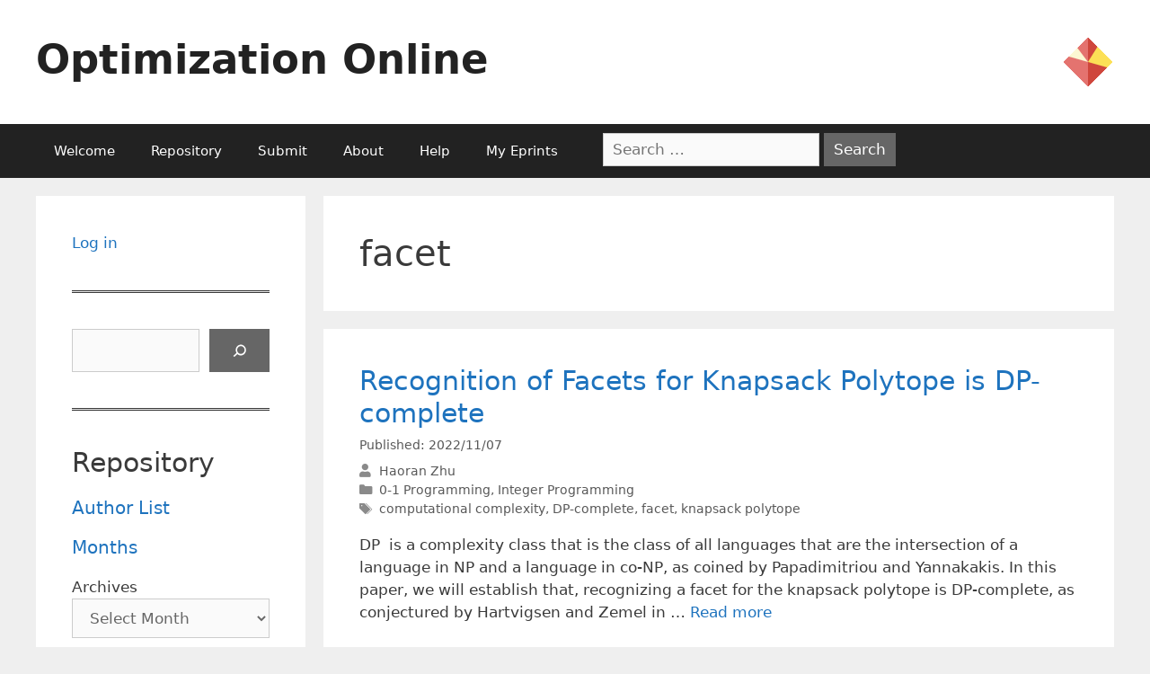

--- FILE ---
content_type: text/html; charset=UTF-8
request_url: https://optimization-online.org/tag/facet/
body_size: 20181
content:
<!DOCTYPE html>
<html lang="en-US">
<head>
	<meta charset="UTF-8">
	<link rel="profile" href="https://gmpg.org/xfn/11">
	<title>facet &#8211; Optimization Online</title>
<meta name='robots' content='max-image-preview:large' />
<meta name="viewport" content="width=device-width, initial-scale=1"><link rel='dns-prefetch' href='//use.fontawesome.com' />
<link rel="alternate" type="application/rss+xml" title="Optimization Online &raquo; Feed" href="https://optimization-online.org/feed/" />
<link rel="alternate" type="application/rss+xml" title="Optimization Online &raquo; facet Tag Feed" href="https://optimization-online.org/tag/facet/feed/" />
		<!-- This site uses the Google Analytics by MonsterInsights plugin v9.9.0 - Using Analytics tracking - https://www.monsterinsights.com/ -->
							<script src="//www.googletagmanager.com/gtag/js?id=G-FX9JPL0Y2N"  data-cfasync="false" data-wpfc-render="false" async></script>
			<script data-cfasync="false" data-wpfc-render="false">
				var mi_version = '9.9.0';
				var mi_track_user = true;
				var mi_no_track_reason = '';
								var MonsterInsightsDefaultLocations = {"page_location":"https:\/\/optimization-online.org\/tag\/facet\/"};
								if ( typeof MonsterInsightsPrivacyGuardFilter === 'function' ) {
					var MonsterInsightsLocations = (typeof MonsterInsightsExcludeQuery === 'object') ? MonsterInsightsPrivacyGuardFilter( MonsterInsightsExcludeQuery ) : MonsterInsightsPrivacyGuardFilter( MonsterInsightsDefaultLocations );
				} else {
					var MonsterInsightsLocations = (typeof MonsterInsightsExcludeQuery === 'object') ? MonsterInsightsExcludeQuery : MonsterInsightsDefaultLocations;
				}

								var disableStrs = [
										'ga-disable-G-FX9JPL0Y2N',
									];

				/* Function to detect opted out users */
				function __gtagTrackerIsOptedOut() {
					for (var index = 0; index < disableStrs.length; index++) {
						if (document.cookie.indexOf(disableStrs[index] + '=true') > -1) {
							return true;
						}
					}

					return false;
				}

				/* Disable tracking if the opt-out cookie exists. */
				if (__gtagTrackerIsOptedOut()) {
					for (var index = 0; index < disableStrs.length; index++) {
						window[disableStrs[index]] = true;
					}
				}

				/* Opt-out function */
				function __gtagTrackerOptout() {
					for (var index = 0; index < disableStrs.length; index++) {
						document.cookie = disableStrs[index] + '=true; expires=Thu, 31 Dec 2099 23:59:59 UTC; path=/';
						window[disableStrs[index]] = true;
					}
				}

				if ('undefined' === typeof gaOptout) {
					function gaOptout() {
						__gtagTrackerOptout();
					}
				}
								window.dataLayer = window.dataLayer || [];

				window.MonsterInsightsDualTracker = {
					helpers: {},
					trackers: {},
				};
				if (mi_track_user) {
					function __gtagDataLayer() {
						dataLayer.push(arguments);
					}

					function __gtagTracker(type, name, parameters) {
						if (!parameters) {
							parameters = {};
						}

						if (parameters.send_to) {
							__gtagDataLayer.apply(null, arguments);
							return;
						}

						if (type === 'event') {
														parameters.send_to = monsterinsights_frontend.v4_id;
							var hookName = name;
							if (typeof parameters['event_category'] !== 'undefined') {
								hookName = parameters['event_category'] + ':' + name;
							}

							if (typeof MonsterInsightsDualTracker.trackers[hookName] !== 'undefined') {
								MonsterInsightsDualTracker.trackers[hookName](parameters);
							} else {
								__gtagDataLayer('event', name, parameters);
							}
							
						} else {
							__gtagDataLayer.apply(null, arguments);
						}
					}

					__gtagTracker('js', new Date());
					__gtagTracker('set', {
						'developer_id.dZGIzZG': true,
											});
					if ( MonsterInsightsLocations.page_location ) {
						__gtagTracker('set', MonsterInsightsLocations);
					}
										__gtagTracker('config', 'G-FX9JPL0Y2N', {"forceSSL":"true","link_attribution":"true"} );
										window.gtag = __gtagTracker;										(function () {
						/* https://developers.google.com/analytics/devguides/collection/analyticsjs/ */
						/* ga and __gaTracker compatibility shim. */
						var noopfn = function () {
							return null;
						};
						var newtracker = function () {
							return new Tracker();
						};
						var Tracker = function () {
							return null;
						};
						var p = Tracker.prototype;
						p.get = noopfn;
						p.set = noopfn;
						p.send = function () {
							var args = Array.prototype.slice.call(arguments);
							args.unshift('send');
							__gaTracker.apply(null, args);
						};
						var __gaTracker = function () {
							var len = arguments.length;
							if (len === 0) {
								return;
							}
							var f = arguments[len - 1];
							if (typeof f !== 'object' || f === null || typeof f.hitCallback !== 'function') {
								if ('send' === arguments[0]) {
									var hitConverted, hitObject = false, action;
									if ('event' === arguments[1]) {
										if ('undefined' !== typeof arguments[3]) {
											hitObject = {
												'eventAction': arguments[3],
												'eventCategory': arguments[2],
												'eventLabel': arguments[4],
												'value': arguments[5] ? arguments[5] : 1,
											}
										}
									}
									if ('pageview' === arguments[1]) {
										if ('undefined' !== typeof arguments[2]) {
											hitObject = {
												'eventAction': 'page_view',
												'page_path': arguments[2],
											}
										}
									}
									if (typeof arguments[2] === 'object') {
										hitObject = arguments[2];
									}
									if (typeof arguments[5] === 'object') {
										Object.assign(hitObject, arguments[5]);
									}
									if ('undefined' !== typeof arguments[1].hitType) {
										hitObject = arguments[1];
										if ('pageview' === hitObject.hitType) {
											hitObject.eventAction = 'page_view';
										}
									}
									if (hitObject) {
										action = 'timing' === arguments[1].hitType ? 'timing_complete' : hitObject.eventAction;
										hitConverted = mapArgs(hitObject);
										__gtagTracker('event', action, hitConverted);
									}
								}
								return;
							}

							function mapArgs(args) {
								var arg, hit = {};
								var gaMap = {
									'eventCategory': 'event_category',
									'eventAction': 'event_action',
									'eventLabel': 'event_label',
									'eventValue': 'event_value',
									'nonInteraction': 'non_interaction',
									'timingCategory': 'event_category',
									'timingVar': 'name',
									'timingValue': 'value',
									'timingLabel': 'event_label',
									'page': 'page_path',
									'location': 'page_location',
									'title': 'page_title',
									'referrer' : 'page_referrer',
								};
								for (arg in args) {
																		if (!(!args.hasOwnProperty(arg) || !gaMap.hasOwnProperty(arg))) {
										hit[gaMap[arg]] = args[arg];
									} else {
										hit[arg] = args[arg];
									}
								}
								return hit;
							}

							try {
								f.hitCallback();
							} catch (ex) {
							}
						};
						__gaTracker.create = newtracker;
						__gaTracker.getByName = newtracker;
						__gaTracker.getAll = function () {
							return [];
						};
						__gaTracker.remove = noopfn;
						__gaTracker.loaded = true;
						window['__gaTracker'] = __gaTracker;
					})();
									} else {
										console.log("");
					(function () {
						function __gtagTracker() {
							return null;
						}

						window['__gtagTracker'] = __gtagTracker;
						window['gtag'] = __gtagTracker;
					})();
									}
			</script>
			
							<!-- / Google Analytics by MonsterInsights -->
		<script>
window._wpemojiSettings = {"baseUrl":"https:\/\/s.w.org\/images\/core\/emoji\/14.0.0\/72x72\/","ext":".png","svgUrl":"https:\/\/s.w.org\/images\/core\/emoji\/14.0.0\/svg\/","svgExt":".svg","source":{"concatemoji":"https:\/\/optimization-online.org\/wp-includes\/js\/wp-emoji-release.min.js?ver=6.1.9"}};
/*! This file is auto-generated */
!function(e,a,t){var n,r,o,i=a.createElement("canvas"),p=i.getContext&&i.getContext("2d");function s(e,t){var a=String.fromCharCode,e=(p.clearRect(0,0,i.width,i.height),p.fillText(a.apply(this,e),0,0),i.toDataURL());return p.clearRect(0,0,i.width,i.height),p.fillText(a.apply(this,t),0,0),e===i.toDataURL()}function c(e){var t=a.createElement("script");t.src=e,t.defer=t.type="text/javascript",a.getElementsByTagName("head")[0].appendChild(t)}for(o=Array("flag","emoji"),t.supports={everything:!0,everythingExceptFlag:!0},r=0;r<o.length;r++)t.supports[o[r]]=function(e){if(p&&p.fillText)switch(p.textBaseline="top",p.font="600 32px Arial",e){case"flag":return s([127987,65039,8205,9895,65039],[127987,65039,8203,9895,65039])?!1:!s([55356,56826,55356,56819],[55356,56826,8203,55356,56819])&&!s([55356,57332,56128,56423,56128,56418,56128,56421,56128,56430,56128,56423,56128,56447],[55356,57332,8203,56128,56423,8203,56128,56418,8203,56128,56421,8203,56128,56430,8203,56128,56423,8203,56128,56447]);case"emoji":return!s([129777,127995,8205,129778,127999],[129777,127995,8203,129778,127999])}return!1}(o[r]),t.supports.everything=t.supports.everything&&t.supports[o[r]],"flag"!==o[r]&&(t.supports.everythingExceptFlag=t.supports.everythingExceptFlag&&t.supports[o[r]]);t.supports.everythingExceptFlag=t.supports.everythingExceptFlag&&!t.supports.flag,t.DOMReady=!1,t.readyCallback=function(){t.DOMReady=!0},t.supports.everything||(n=function(){t.readyCallback()},a.addEventListener?(a.addEventListener("DOMContentLoaded",n,!1),e.addEventListener("load",n,!1)):(e.attachEvent("onload",n),a.attachEvent("onreadystatechange",function(){"complete"===a.readyState&&t.readyCallback()})),(e=t.source||{}).concatemoji?c(e.concatemoji):e.wpemoji&&e.twemoji&&(c(e.twemoji),c(e.wpemoji)))}(window,document,window._wpemojiSettings);
</script>
<style>
img.wp-smiley,
img.emoji {
	display: inline !important;
	border: none !important;
	box-shadow: none !important;
	height: 1em !important;
	width: 1em !important;
	margin: 0 0.07em !important;
	vertical-align: -0.1em !important;
	background: none !important;
	padding: 0 !important;
}
</style>
	<link rel='stylesheet' id='wp-block-library-css' href='https://optimization-online.org/wp-includes/css/dist/block-library/style.min.css?ver=6.1.9' media='all' />
<style id='co-authors-plus-coauthors-style-inline-css'>
.wp-block-co-authors-plus-coauthors.is-layout-flow [class*=wp-block-co-authors-plus]{display:inline}

</style>
<style id='co-authors-plus-avatar-style-inline-css'>
.wp-block-co-authors-plus-avatar :where(img){height:auto;max-width:100%;vertical-align:bottom}.wp-block-co-authors-plus-coauthors.is-layout-flow .wp-block-co-authors-plus-avatar :where(img){vertical-align:middle}.wp-block-co-authors-plus-avatar:is(.alignleft,.alignright){display:table}.wp-block-co-authors-plus-avatar.aligncenter{display:table;margin-inline:auto}

</style>
<style id='co-authors-plus-image-style-inline-css'>
.wp-block-co-authors-plus-image{margin-bottom:0}.wp-block-co-authors-plus-image :where(img){height:auto;max-width:100%;vertical-align:bottom}.wp-block-co-authors-plus-coauthors.is-layout-flow .wp-block-co-authors-plus-image :where(img){vertical-align:middle}.wp-block-co-authors-plus-image:is(.alignfull,.alignwide) :where(img){width:100%}.wp-block-co-authors-plus-image:is(.alignleft,.alignright){display:table}.wp-block-co-authors-plus-image.aligncenter{display:table;margin-inline:auto}

</style>
<style id='pdfemb-pdf-embedder-viewer-style-inline-css'>
.wp-block-pdfemb-pdf-embedder-viewer{max-width:none}

</style>
<style id='font-awesome-svg-styles-default-inline-css'>
.svg-inline--fa {
  display: inline-block;
  height: 1em;
  overflow: visible;
  vertical-align: -.125em;
}
</style>
<link rel='stylesheet' id='font-awesome-svg-styles-css' href='https://optimization-online.org/wp-content/uploads/font-awesome/v5.15.4/css/svg-with-js.css' media='all' />
<link rel='stylesheet' id='classic-theme-styles-css' href='https://optimization-online.org/wp-includes/css/classic-themes.min.css?ver=1' media='all' />
<style id='global-styles-inline-css'>
body{--wp--preset--color--black: #000000;--wp--preset--color--cyan-bluish-gray: #abb8c3;--wp--preset--color--white: #ffffff;--wp--preset--color--pale-pink: #f78da7;--wp--preset--color--vivid-red: #cf2e2e;--wp--preset--color--luminous-vivid-orange: #ff6900;--wp--preset--color--luminous-vivid-amber: #fcb900;--wp--preset--color--light-green-cyan: #7bdcb5;--wp--preset--color--vivid-green-cyan: #00d084;--wp--preset--color--pale-cyan-blue: #8ed1fc;--wp--preset--color--vivid-cyan-blue: #0693e3;--wp--preset--color--vivid-purple: #9b51e0;--wp--preset--color--contrast: var(--contrast);--wp--preset--color--contrast-2: var(--contrast-2);--wp--preset--color--contrast-3: var(--contrast-3);--wp--preset--color--base: var(--base);--wp--preset--color--base-2: var(--base-2);--wp--preset--color--base-3: var(--base-3);--wp--preset--color--accent: var(--accent);--wp--preset--gradient--vivid-cyan-blue-to-vivid-purple: linear-gradient(135deg,rgba(6,147,227,1) 0%,rgb(155,81,224) 100%);--wp--preset--gradient--light-green-cyan-to-vivid-green-cyan: linear-gradient(135deg,rgb(122,220,180) 0%,rgb(0,208,130) 100%);--wp--preset--gradient--luminous-vivid-amber-to-luminous-vivid-orange: linear-gradient(135deg,rgba(252,185,0,1) 0%,rgba(255,105,0,1) 100%);--wp--preset--gradient--luminous-vivid-orange-to-vivid-red: linear-gradient(135deg,rgba(255,105,0,1) 0%,rgb(207,46,46) 100%);--wp--preset--gradient--very-light-gray-to-cyan-bluish-gray: linear-gradient(135deg,rgb(238,238,238) 0%,rgb(169,184,195) 100%);--wp--preset--gradient--cool-to-warm-spectrum: linear-gradient(135deg,rgb(74,234,220) 0%,rgb(151,120,209) 20%,rgb(207,42,186) 40%,rgb(238,44,130) 60%,rgb(251,105,98) 80%,rgb(254,248,76) 100%);--wp--preset--gradient--blush-light-purple: linear-gradient(135deg,rgb(255,206,236) 0%,rgb(152,150,240) 100%);--wp--preset--gradient--blush-bordeaux: linear-gradient(135deg,rgb(254,205,165) 0%,rgb(254,45,45) 50%,rgb(107,0,62) 100%);--wp--preset--gradient--luminous-dusk: linear-gradient(135deg,rgb(255,203,112) 0%,rgb(199,81,192) 50%,rgb(65,88,208) 100%);--wp--preset--gradient--pale-ocean: linear-gradient(135deg,rgb(255,245,203) 0%,rgb(182,227,212) 50%,rgb(51,167,181) 100%);--wp--preset--gradient--electric-grass: linear-gradient(135deg,rgb(202,248,128) 0%,rgb(113,206,126) 100%);--wp--preset--gradient--midnight: linear-gradient(135deg,rgb(2,3,129) 0%,rgb(40,116,252) 100%);--wp--preset--duotone--dark-grayscale: url('#wp-duotone-dark-grayscale');--wp--preset--duotone--grayscale: url('#wp-duotone-grayscale');--wp--preset--duotone--purple-yellow: url('#wp-duotone-purple-yellow');--wp--preset--duotone--blue-red: url('#wp-duotone-blue-red');--wp--preset--duotone--midnight: url('#wp-duotone-midnight');--wp--preset--duotone--magenta-yellow: url('#wp-duotone-magenta-yellow');--wp--preset--duotone--purple-green: url('#wp-duotone-purple-green');--wp--preset--duotone--blue-orange: url('#wp-duotone-blue-orange');--wp--preset--font-size--small: 13px;--wp--preset--font-size--medium: 20px;--wp--preset--font-size--large: 36px;--wp--preset--font-size--x-large: 42px;--wp--preset--spacing--20: 0.44rem;--wp--preset--spacing--30: 0.67rem;--wp--preset--spacing--40: 1rem;--wp--preset--spacing--50: 1.5rem;--wp--preset--spacing--60: 2.25rem;--wp--preset--spacing--70: 3.38rem;--wp--preset--spacing--80: 5.06rem;}:where(.is-layout-flex){gap: 0.5em;}body .is-layout-flow > .alignleft{float: left;margin-inline-start: 0;margin-inline-end: 2em;}body .is-layout-flow > .alignright{float: right;margin-inline-start: 2em;margin-inline-end: 0;}body .is-layout-flow > .aligncenter{margin-left: auto !important;margin-right: auto !important;}body .is-layout-constrained > .alignleft{float: left;margin-inline-start: 0;margin-inline-end: 2em;}body .is-layout-constrained > .alignright{float: right;margin-inline-start: 2em;margin-inline-end: 0;}body .is-layout-constrained > .aligncenter{margin-left: auto !important;margin-right: auto !important;}body .is-layout-constrained > :where(:not(.alignleft):not(.alignright):not(.alignfull)){max-width: var(--wp--style--global--content-size);margin-left: auto !important;margin-right: auto !important;}body .is-layout-constrained > .alignwide{max-width: var(--wp--style--global--wide-size);}body .is-layout-flex{display: flex;}body .is-layout-flex{flex-wrap: wrap;align-items: center;}body .is-layout-flex > *{margin: 0;}:where(.wp-block-columns.is-layout-flex){gap: 2em;}.has-black-color{color: var(--wp--preset--color--black) !important;}.has-cyan-bluish-gray-color{color: var(--wp--preset--color--cyan-bluish-gray) !important;}.has-white-color{color: var(--wp--preset--color--white) !important;}.has-pale-pink-color{color: var(--wp--preset--color--pale-pink) !important;}.has-vivid-red-color{color: var(--wp--preset--color--vivid-red) !important;}.has-luminous-vivid-orange-color{color: var(--wp--preset--color--luminous-vivid-orange) !important;}.has-luminous-vivid-amber-color{color: var(--wp--preset--color--luminous-vivid-amber) !important;}.has-light-green-cyan-color{color: var(--wp--preset--color--light-green-cyan) !important;}.has-vivid-green-cyan-color{color: var(--wp--preset--color--vivid-green-cyan) !important;}.has-pale-cyan-blue-color{color: var(--wp--preset--color--pale-cyan-blue) !important;}.has-vivid-cyan-blue-color{color: var(--wp--preset--color--vivid-cyan-blue) !important;}.has-vivid-purple-color{color: var(--wp--preset--color--vivid-purple) !important;}.has-black-background-color{background-color: var(--wp--preset--color--black) !important;}.has-cyan-bluish-gray-background-color{background-color: var(--wp--preset--color--cyan-bluish-gray) !important;}.has-white-background-color{background-color: var(--wp--preset--color--white) !important;}.has-pale-pink-background-color{background-color: var(--wp--preset--color--pale-pink) !important;}.has-vivid-red-background-color{background-color: var(--wp--preset--color--vivid-red) !important;}.has-luminous-vivid-orange-background-color{background-color: var(--wp--preset--color--luminous-vivid-orange) !important;}.has-luminous-vivid-amber-background-color{background-color: var(--wp--preset--color--luminous-vivid-amber) !important;}.has-light-green-cyan-background-color{background-color: var(--wp--preset--color--light-green-cyan) !important;}.has-vivid-green-cyan-background-color{background-color: var(--wp--preset--color--vivid-green-cyan) !important;}.has-pale-cyan-blue-background-color{background-color: var(--wp--preset--color--pale-cyan-blue) !important;}.has-vivid-cyan-blue-background-color{background-color: var(--wp--preset--color--vivid-cyan-blue) !important;}.has-vivid-purple-background-color{background-color: var(--wp--preset--color--vivid-purple) !important;}.has-black-border-color{border-color: var(--wp--preset--color--black) !important;}.has-cyan-bluish-gray-border-color{border-color: var(--wp--preset--color--cyan-bluish-gray) !important;}.has-white-border-color{border-color: var(--wp--preset--color--white) !important;}.has-pale-pink-border-color{border-color: var(--wp--preset--color--pale-pink) !important;}.has-vivid-red-border-color{border-color: var(--wp--preset--color--vivid-red) !important;}.has-luminous-vivid-orange-border-color{border-color: var(--wp--preset--color--luminous-vivid-orange) !important;}.has-luminous-vivid-amber-border-color{border-color: var(--wp--preset--color--luminous-vivid-amber) !important;}.has-light-green-cyan-border-color{border-color: var(--wp--preset--color--light-green-cyan) !important;}.has-vivid-green-cyan-border-color{border-color: var(--wp--preset--color--vivid-green-cyan) !important;}.has-pale-cyan-blue-border-color{border-color: var(--wp--preset--color--pale-cyan-blue) !important;}.has-vivid-cyan-blue-border-color{border-color: var(--wp--preset--color--vivid-cyan-blue) !important;}.has-vivid-purple-border-color{border-color: var(--wp--preset--color--vivid-purple) !important;}.has-vivid-cyan-blue-to-vivid-purple-gradient-background{background: var(--wp--preset--gradient--vivid-cyan-blue-to-vivid-purple) !important;}.has-light-green-cyan-to-vivid-green-cyan-gradient-background{background: var(--wp--preset--gradient--light-green-cyan-to-vivid-green-cyan) !important;}.has-luminous-vivid-amber-to-luminous-vivid-orange-gradient-background{background: var(--wp--preset--gradient--luminous-vivid-amber-to-luminous-vivid-orange) !important;}.has-luminous-vivid-orange-to-vivid-red-gradient-background{background: var(--wp--preset--gradient--luminous-vivid-orange-to-vivid-red) !important;}.has-very-light-gray-to-cyan-bluish-gray-gradient-background{background: var(--wp--preset--gradient--very-light-gray-to-cyan-bluish-gray) !important;}.has-cool-to-warm-spectrum-gradient-background{background: var(--wp--preset--gradient--cool-to-warm-spectrum) !important;}.has-blush-light-purple-gradient-background{background: var(--wp--preset--gradient--blush-light-purple) !important;}.has-blush-bordeaux-gradient-background{background: var(--wp--preset--gradient--blush-bordeaux) !important;}.has-luminous-dusk-gradient-background{background: var(--wp--preset--gradient--luminous-dusk) !important;}.has-pale-ocean-gradient-background{background: var(--wp--preset--gradient--pale-ocean) !important;}.has-electric-grass-gradient-background{background: var(--wp--preset--gradient--electric-grass) !important;}.has-midnight-gradient-background{background: var(--wp--preset--gradient--midnight) !important;}.has-small-font-size{font-size: var(--wp--preset--font-size--small) !important;}.has-medium-font-size{font-size: var(--wp--preset--font-size--medium) !important;}.has-large-font-size{font-size: var(--wp--preset--font-size--large) !important;}.has-x-large-font-size{font-size: var(--wp--preset--font-size--x-large) !important;}
.wp-block-navigation a:where(:not(.wp-element-button)){color: inherit;}
:where(.wp-block-columns.is-layout-flex){gap: 2em;}
.wp-block-pullquote{font-size: 1.5em;line-height: 1.6;}
</style>
<link rel='stylesheet' id='contact-form-7-css' href='https://optimization-online.org/wp-content/plugins/contact-form-7/includes/css/styles.css?ver=5.5.6' media='all' />
<link rel='stylesheet' id='c4wp-public-css' href='https://optimization-online.org/wp-content/plugins/wp-captcha//assets/css/c4wp-public.css?ver=6.1.9' media='all' />
<link rel='stylesheet' id='generatepress-css' href='https://optimization-online.org/wp-content/themes/generatepress/style.css' media='all' />
<link rel='stylesheet' id='generate-style-grid-css' href='https://optimization-online.org/wp-content/themes/generatepress/assets/css/unsemantic-grid.min.css?ver=3.1.3' media='all' />
<link rel='stylesheet' id='generate-style-css' href='https://optimization-online.org/wp-content/themes/generatepress/assets/css/style.min.css?ver=3.1.3' media='all' />
<style id='generate-style-inline-css'>
body{background-color:#efefef;color:#3a3a3a;}a{color:#1e73be;}a:hover, a:focus, a:active{color:#000000;}body .grid-container{max-width:1200px;}.wp-block-group__inner-container{max-width:1200px;margin-left:auto;margin-right:auto;}:root{--contrast:#222222;--contrast-2:#575760;--contrast-3:#b2b2be;--base:#f0f0f0;--base-2:#f7f8f9;--base-3:#ffffff;--accent:#1e73be;}.has-contrast-color{color:#222222;}.has-contrast-background-color{background-color:#222222;}.has-contrast-2-color{color:#575760;}.has-contrast-2-background-color{background-color:#575760;}.has-contrast-3-color{color:#b2b2be;}.has-contrast-3-background-color{background-color:#b2b2be;}.has-base-color{color:#f0f0f0;}.has-base-background-color{background-color:#f0f0f0;}.has-base-2-color{color:#f7f8f9;}.has-base-2-background-color{background-color:#f7f8f9;}.has-base-3-color{color:#ffffff;}.has-base-3-background-color{background-color:#ffffff;}.has-accent-color{color:#1e73be;}.has-accent-background-color{background-color:#1e73be;}body, button, input, select, textarea{font-family:-apple-system, system-ui, BlinkMacSystemFont, "Segoe UI", Helvetica, Arial, sans-serif, "Apple Color Emoji", "Segoe UI Emoji", "Segoe UI Symbol";}body{line-height:1.5;}.entry-content > [class*="wp-block-"]:not(:last-child){margin-bottom:1.5em;}.main-title{font-size:45px;}.main-navigation .main-nav ul ul li a{font-size:14px;}.sidebar .widget, .footer-widgets .widget{font-size:17px;}h1{font-weight:300;font-size:40px;}h2{font-weight:300;font-size:30px;}h3{font-size:20px;}h4{font-size:inherit;}h5{font-size:inherit;}@media (max-width:768px){.main-title{font-size:30px;}h1{font-size:30px;}h2{font-size:25px;}}.top-bar{background-color:#BE1E73;color:#ffffff;}.top-bar a{color:#ffffff;}.top-bar a:hover{color:#303030;}.site-header{background-color:#ffffff;color:#3a3a3a;}.site-header a{color:#3a3a3a;}.main-title a,.main-title a:hover{color:#222222;}.site-description{color:#757575;}.main-navigation,.main-navigation ul ul{background-color:#222222;}.main-navigation .main-nav ul li a, .main-navigation .menu-toggle, .main-navigation .menu-bar-items{color:#ffffff;}.main-navigation .main-nav ul li:not([class*="current-menu-"]):hover > a, .main-navigation .main-nav ul li:not([class*="current-menu-"]):focus > a, .main-navigation .main-nav ul li.sfHover:not([class*="current-menu-"]) > a, .main-navigation .menu-bar-item:hover > a, .main-navigation .menu-bar-item.sfHover > a{color:#ffffff;background-color:#3f3f3f;}button.menu-toggle:hover,button.menu-toggle:focus,.main-navigation .mobile-bar-items a,.main-navigation .mobile-bar-items a:hover,.main-navigation .mobile-bar-items a:focus{color:#ffffff;}.main-navigation .main-nav ul li[class*="current-menu-"] > a{color:#ffffff;background-color:#3f3f3f;}.navigation-search input[type="search"],.navigation-search input[type="search"]:active, .navigation-search input[type="search"]:focus, .main-navigation .main-nav ul li.search-item.active > a, .main-navigation .menu-bar-items .search-item.active > a{color:#ffffff;background-color:#3f3f3f;}.main-navigation ul ul{background-color:#3f3f3f;}.main-navigation .main-nav ul ul li a{color:#ffffff;}.main-navigation .main-nav ul ul li:not([class*="current-menu-"]):hover > a,.main-navigation .main-nav ul ul li:not([class*="current-menu-"]):focus > a, .main-navigation .main-nav ul ul li.sfHover:not([class*="current-menu-"]) > a{color:#ffffff;background-color:#4f4f4f;}.main-navigation .main-nav ul ul li[class*="current-menu-"] > a{color:#ffffff;background-color:#4f4f4f;}.separate-containers .inside-article, .separate-containers .comments-area, .separate-containers .page-header, .one-container .container, .separate-containers .paging-navigation, .inside-page-header{background-color:#ffffff;}.entry-meta{color:#595959;}.entry-meta a{color:#595959;}.entry-meta a:hover{color:#1e73be;}.sidebar .widget{background-color:#ffffff;}.sidebar .widget .widget-title{color:#000000;}.footer-widgets{background-color:#ffffff;}.footer-widgets .widget-title{color:#000000;}.site-info{color:#ffffff;background-color:#222222;}.site-info a{color:#ffffff;}.site-info a:hover{color:#606060;}.footer-bar .widget_nav_menu .current-menu-item a{color:#606060;}input[type="text"],input[type="email"],input[type="url"],input[type="password"],input[type="search"],input[type="tel"],input[type="number"],textarea,select{color:#666666;background-color:#fafafa;border-color:#cccccc;}input[type="text"]:focus,input[type="email"]:focus,input[type="url"]:focus,input[type="password"]:focus,input[type="search"]:focus,input[type="tel"]:focus,input[type="number"]:focus,textarea:focus,select:focus{color:#666666;background-color:#ffffff;border-color:#bfbfbf;}button,html input[type="button"],input[type="reset"],input[type="submit"],a.button,a.wp-block-button__link:not(.has-background){color:#ffffff;background-color:#666666;}button:hover,html input[type="button"]:hover,input[type="reset"]:hover,input[type="submit"]:hover,a.button:hover,button:focus,html input[type="button"]:focus,input[type="reset"]:focus,input[type="submit"]:focus,a.button:focus,a.wp-block-button__link:not(.has-background):active,a.wp-block-button__link:not(.has-background):focus,a.wp-block-button__link:not(.has-background):hover{color:#ffffff;background-color:#3f3f3f;}a.generate-back-to-top{background-color:rgba( 0,0,0,0.4 );color:#ffffff;}a.generate-back-to-top:hover,a.generate-back-to-top:focus{background-color:rgba( 0,0,0,0.6 );color:#ffffff;}@media (max-width:768px){.main-navigation .menu-bar-item:hover > a, .main-navigation .menu-bar-item.sfHover > a{background:none;color:#ffffff;}}.inside-top-bar{padding:10px;}.inside-header{padding:40px;}.site-main .wp-block-group__inner-container{padding:40px;}.entry-content .alignwide, body:not(.no-sidebar) .entry-content .alignfull{margin-left:-40px;width:calc(100% + 80px);max-width:calc(100% + 80px);}.rtl .menu-item-has-children .dropdown-menu-toggle{padding-left:20px;}.rtl .main-navigation .main-nav ul li.menu-item-has-children > a{padding-right:20px;}.site-info{padding:20px;}@media (max-width:768px){.separate-containers .inside-article, .separate-containers .comments-area, .separate-containers .page-header, .separate-containers .paging-navigation, .one-container .site-content, .inside-page-header{padding:30px;}.site-main .wp-block-group__inner-container{padding:30px;}.site-info{padding-right:10px;padding-left:10px;}.entry-content .alignwide, body:not(.no-sidebar) .entry-content .alignfull{margin-left:-30px;width:calc(100% + 60px);max-width:calc(100% + 60px);}}.one-container .sidebar .widget{padding:0px;}/* End cached CSS */@media (max-width:768px){.main-navigation .menu-toggle,.main-navigation .mobile-bar-items,.sidebar-nav-mobile:not(#sticky-placeholder){display:block;}.main-navigation ul,.gen-sidebar-nav{display:none;}[class*="nav-float-"] .site-header .inside-header > *{float:none;clear:both;}}
</style>
<link rel='stylesheet' id='generate-mobile-style-css' href='https://optimization-online.org/wp-content/themes/generatepress/assets/css/mobile.min.css?ver=3.1.3' media='all' />
<link rel='stylesheet' id='generate-font-icons-css' href='https://optimization-online.org/wp-content/themes/generatepress/assets/css/components/font-icons.min.css?ver=3.1.3' media='all' />
<link rel='stylesheet' id='generate-child-css' href='https://optimization-online.org/wp-content/themes/oo-generatepress/style.css?ver=1662137603' media='all' />
<link rel='stylesheet' id='font-awesome-official-css' href='https://use.fontawesome.com/releases/v5.15.4/css/all.css' media='all' integrity="sha384-DyZ88mC6Up2uqS4h/KRgHuoeGwBcD4Ng9SiP4dIRy0EXTlnuz47vAwmeGwVChigm" crossorigin="anonymous" />
<link rel='stylesheet' id='font-awesome-official-v4shim-css' href='https://use.fontawesome.com/releases/v5.15.4/css/v4-shims.css' media='all' integrity="sha384-Vq76wejb3QJM4nDatBa5rUOve+9gkegsjCebvV/9fvXlGWo4HCMR4cJZjjcF6Viv" crossorigin="anonymous" />
<style id='font-awesome-official-v4shim-inline-css'>
@font-face {
font-family: "FontAwesome";
font-display: block;
src: url("https://use.fontawesome.com/releases/v5.15.4/webfonts/fa-brands-400.eot"),
		url("https://use.fontawesome.com/releases/v5.15.4/webfonts/fa-brands-400.eot?#iefix") format("embedded-opentype"),
		url("https://use.fontawesome.com/releases/v5.15.4/webfonts/fa-brands-400.woff2") format("woff2"),
		url("https://use.fontawesome.com/releases/v5.15.4/webfonts/fa-brands-400.woff") format("woff"),
		url("https://use.fontawesome.com/releases/v5.15.4/webfonts/fa-brands-400.ttf") format("truetype"),
		url("https://use.fontawesome.com/releases/v5.15.4/webfonts/fa-brands-400.svg#fontawesome") format("svg");
}

@font-face {
font-family: "FontAwesome";
font-display: block;
src: url("https://use.fontawesome.com/releases/v5.15.4/webfonts/fa-solid-900.eot"),
		url("https://use.fontawesome.com/releases/v5.15.4/webfonts/fa-solid-900.eot?#iefix") format("embedded-opentype"),
		url("https://use.fontawesome.com/releases/v5.15.4/webfonts/fa-solid-900.woff2") format("woff2"),
		url("https://use.fontawesome.com/releases/v5.15.4/webfonts/fa-solid-900.woff") format("woff"),
		url("https://use.fontawesome.com/releases/v5.15.4/webfonts/fa-solid-900.ttf") format("truetype"),
		url("https://use.fontawesome.com/releases/v5.15.4/webfonts/fa-solid-900.svg#fontawesome") format("svg");
}

@font-face {
font-family: "FontAwesome";
font-display: block;
src: url("https://use.fontawesome.com/releases/v5.15.4/webfonts/fa-regular-400.eot"),
		url("https://use.fontawesome.com/releases/v5.15.4/webfonts/fa-regular-400.eot?#iefix") format("embedded-opentype"),
		url("https://use.fontawesome.com/releases/v5.15.4/webfonts/fa-regular-400.woff2") format("woff2"),
		url("https://use.fontawesome.com/releases/v5.15.4/webfonts/fa-regular-400.woff") format("woff"),
		url("https://use.fontawesome.com/releases/v5.15.4/webfonts/fa-regular-400.ttf") format("truetype"),
		url("https://use.fontawesome.com/releases/v5.15.4/webfonts/fa-regular-400.svg#fontawesome") format("svg");
unicode-range: U+F004-F005,U+F007,U+F017,U+F022,U+F024,U+F02E,U+F03E,U+F044,U+F057-F059,U+F06E,U+F070,U+F075,U+F07B-F07C,U+F080,U+F086,U+F089,U+F094,U+F09D,U+F0A0,U+F0A4-F0A7,U+F0C5,U+F0C7-F0C8,U+F0E0,U+F0EB,U+F0F3,U+F0F8,U+F0FE,U+F111,U+F118-F11A,U+F11C,U+F133,U+F144,U+F146,U+F14A,U+F14D-F14E,U+F150-F152,U+F15B-F15C,U+F164-F165,U+F185-F186,U+F191-F192,U+F1AD,U+F1C1-F1C9,U+F1CD,U+F1D8,U+F1E3,U+F1EA,U+F1F6,U+F1F9,U+F20A,U+F247-F249,U+F24D,U+F254-F25B,U+F25D,U+F267,U+F271-F274,U+F279,U+F28B,U+F28D,U+F2B5-F2B6,U+F2B9,U+F2BB,U+F2BD,U+F2C1-F2C2,U+F2D0,U+F2D2,U+F2DC,U+F2ED,U+F328,U+F358-F35B,U+F3A5,U+F3D1,U+F410,U+F4AD;
}
</style>
<script src='https://optimization-online.org/wp-content/plugins/google-analytics-for-wordpress/assets/js/frontend-gtag.min.js?ver=9.9.0' id='monsterinsights-frontend-script-js'></script>
<script data-cfasync="false" data-wpfc-render="false" id='monsterinsights-frontend-script-js-extra'>var monsterinsights_frontend = {"js_events_tracking":"true","download_extensions":"doc,pdf,ppt,zip,xls,docx,pptx,xlsx","inbound_paths":"[{\"path\":\"\\\/go\\\/\",\"label\":\"affiliate\"},{\"path\":\"\\\/recommend\\\/\",\"label\":\"affiliate\"}]","home_url":"https:\/\/optimization-online.org","hash_tracking":"false","v4_id":"G-FX9JPL0Y2N"};</script>
<script src='https://optimization-online.org/wp-includes/js/jquery/jquery.min.js?ver=3.6.1' id='jquery-core-js'></script>
<script src='https://optimization-online.org/wp-includes/js/jquery/jquery-migrate.min.js?ver=3.3.2' id='jquery-migrate-js'></script>
<script src='https://optimization-online.org/wp-content/plugins/wp-captcha//assets/js/c4wp-public.js?ver=6.1.9' id='c4wp-public-js'></script>
<link rel="https://api.w.org/" href="https://optimization-online.org/wp-json/" /><link rel="alternate" type="application/json" href="https://optimization-online.org/wp-json/wp/v2/tags/5089" /><link rel="EditURI" type="application/rsd+xml" title="RSD" href="https://optimization-online.org/xmlrpc.php?rsd" />
<link rel="wlwmanifest" type="application/wlwmanifest+xml" href="https://optimization-online.org/wp-includes/wlwmanifest.xml" />
<meta name="generator" content="WordPress 6.1.9" />
<style type="text/css">.broken_link, a.broken_link {
	text-decoration: line-through;
}</style><link rel="icon" href="https://optimization-online.org/wp-content/uploads/2021/08/mps_minilogo.png" sizes="32x32" />
<link rel="icon" href="https://optimization-online.org/wp-content/uploads/2021/08/mps_minilogo.png" sizes="192x192" />
<link rel="apple-touch-icon" href="https://optimization-online.org/wp-content/uploads/2021/08/mps_minilogo.png" />
<meta name="msapplication-TileImage" content="https://optimization-online.org/wp-content/uploads/2021/08/mps_minilogo.png" />
</head>

<body class="archive tag tag-facet tag-5089 wp-custom-logo wp-embed-responsive user-registration-page ur-settings-sidebar-show left-sidebar nav-below-header separate-containers fluid-header active-footer-widgets-0 nav-aligned-left header-aligned-left dropdown-hover" itemtype="https://schema.org/Blog" itemscope>
	<svg xmlns="http://www.w3.org/2000/svg" viewBox="0 0 0 0" width="0" height="0" focusable="false" role="none" style="visibility: hidden; position: absolute; left: -9999px; overflow: hidden;" ><defs><filter id="wp-duotone-dark-grayscale"><feColorMatrix color-interpolation-filters="sRGB" type="matrix" values=" .299 .587 .114 0 0 .299 .587 .114 0 0 .299 .587 .114 0 0 .299 .587 .114 0 0 " /><feComponentTransfer color-interpolation-filters="sRGB" ><feFuncR type="table" tableValues="0 0.49803921568627" /><feFuncG type="table" tableValues="0 0.49803921568627" /><feFuncB type="table" tableValues="0 0.49803921568627" /><feFuncA type="table" tableValues="1 1" /></feComponentTransfer><feComposite in2="SourceGraphic" operator="in" /></filter></defs></svg><svg xmlns="http://www.w3.org/2000/svg" viewBox="0 0 0 0" width="0" height="0" focusable="false" role="none" style="visibility: hidden; position: absolute; left: -9999px; overflow: hidden;" ><defs><filter id="wp-duotone-grayscale"><feColorMatrix color-interpolation-filters="sRGB" type="matrix" values=" .299 .587 .114 0 0 .299 .587 .114 0 0 .299 .587 .114 0 0 .299 .587 .114 0 0 " /><feComponentTransfer color-interpolation-filters="sRGB" ><feFuncR type="table" tableValues="0 1" /><feFuncG type="table" tableValues="0 1" /><feFuncB type="table" tableValues="0 1" /><feFuncA type="table" tableValues="1 1" /></feComponentTransfer><feComposite in2="SourceGraphic" operator="in" /></filter></defs></svg><svg xmlns="http://www.w3.org/2000/svg" viewBox="0 0 0 0" width="0" height="0" focusable="false" role="none" style="visibility: hidden; position: absolute; left: -9999px; overflow: hidden;" ><defs><filter id="wp-duotone-purple-yellow"><feColorMatrix color-interpolation-filters="sRGB" type="matrix" values=" .299 .587 .114 0 0 .299 .587 .114 0 0 .299 .587 .114 0 0 .299 .587 .114 0 0 " /><feComponentTransfer color-interpolation-filters="sRGB" ><feFuncR type="table" tableValues="0.54901960784314 0.98823529411765" /><feFuncG type="table" tableValues="0 1" /><feFuncB type="table" tableValues="0.71764705882353 0.25490196078431" /><feFuncA type="table" tableValues="1 1" /></feComponentTransfer><feComposite in2="SourceGraphic" operator="in" /></filter></defs></svg><svg xmlns="http://www.w3.org/2000/svg" viewBox="0 0 0 0" width="0" height="0" focusable="false" role="none" style="visibility: hidden; position: absolute; left: -9999px; overflow: hidden;" ><defs><filter id="wp-duotone-blue-red"><feColorMatrix color-interpolation-filters="sRGB" type="matrix" values=" .299 .587 .114 0 0 .299 .587 .114 0 0 .299 .587 .114 0 0 .299 .587 .114 0 0 " /><feComponentTransfer color-interpolation-filters="sRGB" ><feFuncR type="table" tableValues="0 1" /><feFuncG type="table" tableValues="0 0.27843137254902" /><feFuncB type="table" tableValues="0.5921568627451 0.27843137254902" /><feFuncA type="table" tableValues="1 1" /></feComponentTransfer><feComposite in2="SourceGraphic" operator="in" /></filter></defs></svg><svg xmlns="http://www.w3.org/2000/svg" viewBox="0 0 0 0" width="0" height="0" focusable="false" role="none" style="visibility: hidden; position: absolute; left: -9999px; overflow: hidden;" ><defs><filter id="wp-duotone-midnight"><feColorMatrix color-interpolation-filters="sRGB" type="matrix" values=" .299 .587 .114 0 0 .299 .587 .114 0 0 .299 .587 .114 0 0 .299 .587 .114 0 0 " /><feComponentTransfer color-interpolation-filters="sRGB" ><feFuncR type="table" tableValues="0 0" /><feFuncG type="table" tableValues="0 0.64705882352941" /><feFuncB type="table" tableValues="0 1" /><feFuncA type="table" tableValues="1 1" /></feComponentTransfer><feComposite in2="SourceGraphic" operator="in" /></filter></defs></svg><svg xmlns="http://www.w3.org/2000/svg" viewBox="0 0 0 0" width="0" height="0" focusable="false" role="none" style="visibility: hidden; position: absolute; left: -9999px; overflow: hidden;" ><defs><filter id="wp-duotone-magenta-yellow"><feColorMatrix color-interpolation-filters="sRGB" type="matrix" values=" .299 .587 .114 0 0 .299 .587 .114 0 0 .299 .587 .114 0 0 .299 .587 .114 0 0 " /><feComponentTransfer color-interpolation-filters="sRGB" ><feFuncR type="table" tableValues="0.78039215686275 1" /><feFuncG type="table" tableValues="0 0.94901960784314" /><feFuncB type="table" tableValues="0.35294117647059 0.47058823529412" /><feFuncA type="table" tableValues="1 1" /></feComponentTransfer><feComposite in2="SourceGraphic" operator="in" /></filter></defs></svg><svg xmlns="http://www.w3.org/2000/svg" viewBox="0 0 0 0" width="0" height="0" focusable="false" role="none" style="visibility: hidden; position: absolute; left: -9999px; overflow: hidden;" ><defs><filter id="wp-duotone-purple-green"><feColorMatrix color-interpolation-filters="sRGB" type="matrix" values=" .299 .587 .114 0 0 .299 .587 .114 0 0 .299 .587 .114 0 0 .299 .587 .114 0 0 " /><feComponentTransfer color-interpolation-filters="sRGB" ><feFuncR type="table" tableValues="0.65098039215686 0.40392156862745" /><feFuncG type="table" tableValues="0 1" /><feFuncB type="table" tableValues="0.44705882352941 0.4" /><feFuncA type="table" tableValues="1 1" /></feComponentTransfer><feComposite in2="SourceGraphic" operator="in" /></filter></defs></svg><svg xmlns="http://www.w3.org/2000/svg" viewBox="0 0 0 0" width="0" height="0" focusable="false" role="none" style="visibility: hidden; position: absolute; left: -9999px; overflow: hidden;" ><defs><filter id="wp-duotone-blue-orange"><feColorMatrix color-interpolation-filters="sRGB" type="matrix" values=" .299 .587 .114 0 0 .299 .587 .114 0 0 .299 .587 .114 0 0 .299 .587 .114 0 0 " /><feComponentTransfer color-interpolation-filters="sRGB" ><feFuncR type="table" tableValues="0.098039215686275 1" /><feFuncG type="table" tableValues="0 0.66274509803922" /><feFuncB type="table" tableValues="0.84705882352941 0.41960784313725" /><feFuncA type="table" tableValues="1 1" /></feComponentTransfer><feComposite in2="SourceGraphic" operator="in" /></filter></defs></svg><a class="screen-reader-text skip-link" href="#content" title="Skip to content">Skip to content</a>		<header class="site-header" id="masthead" aria-label="Site"  itemtype="https://schema.org/WPHeader" itemscope>
			<div class="inside-header grid-container grid-parent">
							<div class="header-widget">
				<aside id="block-10" class="widget inner-padding widget_block widget_media_image">
<figure class="wp-block-image size-full"><img decoding="async" loading="lazy" width="58" height="58" src="https://optimization-online.org/wp-content/uploads/2021/08/mps_minilogo.png" alt="" class="wp-image-81"/></figure>
</aside>			</div>
			<div class="site-branding">
						<p class="main-title" itemprop="headline">
					<a href="https://optimization-online.org/" rel="home">
						Optimization Online
					</a>
				</p>
						
					</div>			</div>
		</header>
				<nav class="main-navigation sub-menu-right" id="site-navigation" aria-label="Primary"  itemtype="https://schema.org/SiteNavigationElement" itemscope>
			<div class="inside-navigation grid-container grid-parent">
								<button class="menu-toggle" aria-controls="primary-menu" aria-expanded="false">
					<span class="mobile-menu">Menu</span>				</button>
				<div id="primary-menu" class="main-nav"><ul id="menu-navigation" class=" menu sf-menu"><li id="menu-item-126" class="menu-item menu-item-type-post_type menu-item-object-page menu-item-home menu-item-126"><a href="https://optimization-online.org/">Welcome</a></li>
<li id="menu-item-16" class="menu-item menu-item-type-post_type menu-item-object-page current_page_parent menu-item-16"><a href="https://optimization-online.org/repository/">Repository</a></li>
<li id="menu-item-42" class="menu-item menu-item-type-post_type menu-item-object-page menu-item-42"><a href="https://optimization-online.org/submit/">Submit</a></li>
<li id="menu-item-122" class="menu-item menu-item-type-post_type menu-item-object-page menu-item-privacy-policy menu-item-122"><a href="https://optimization-online.org/about/">About</a></li>
<li id="menu-item-8952" class="menu-item menu-item-type-post_type menu-item-object-page menu-item-8952"><a href="https://optimization-online.org/help/">Help</a></li>
<li id="menu-item-17613" class="menu-item menu-item-type-custom menu-item-object-custom menu-item-17613"><a href="/wp-admin/edit.php?post_type=post">My Eprints</a></li>
<li class='menu-header-search'><form method="get" class="search-form" action="https://optimization-online.org/">
	<label>
		<span class="screen-reader-text">Search for:</span>
		<input type="search" class="search-field" placeholder="Search &hellip;" value="" name="s" title="Search for:">
	</label>
	<input type="submit" class="search-submit" value="Search"></form>
</li></ul></div>			</div>
		</nav>
		
	<div class="site grid-container container hfeed grid-parent" id="page">
				<div class="site-content" id="content">
			
	<div class="content-area grid-parent mobile-grid-100 push-25 grid-75 tablet-push-25 tablet-grid-75" id="primary">
		<main class="site-main" id="main">
					<header class="page-header" aria-label="Page">
			
			<h1 class="page-title">
				facet			</h1>

					</header>
		<article id="post-20899" class="post-20899 post type-post status-publish format-standard hentry category-0-1-programming category-integer-programming tag-computational-complexity tag-dp-complete tag-facet tag-knapsack-polytope" itemtype="https://schema.org/CreativeWork" itemscope>
	<div class="inside-article">
					<header class="entry-header" aria-label="Content">
				<h2 class="entry-title" itemprop="headline"><a href="https://optimization-online.org/2022/11/recognition-of-facets-for-knapsack-polytope-is-dp-complete/" rel="bookmark">Recognition of Facets for Knapsack Polytope is DP-complete</a></h2>		<div class="entry-meta">
			<span class="posted-on"><time class="entry-date published" datetime="2022-11-07T07:35:51-06:00" itemprop="datePublished">Published: 2022/11/07</time></span> <span class="byline"><li><a href="/author/hzhu94">Haoran Zhu</a></li></ul></span><span class="cat-links"><span class="screen-reader-text">Categories </span><a href="https://optimization-online.org/category/integer-programming/0-1-programming/" rel="category tag">0-1 Programming</a>, <a href="https://optimization-online.org/category/integer-programming/" rel="category tag">Integer Programming</a></span> <span class="tags-links"><span class="screen-reader-text">Tags </span><a href="https://optimization-online.org/tag/computational-complexity/" rel="tag">computational complexity</a>, <a href="https://optimization-online.org/tag/dp-complete/" rel="tag">DP-complete</a>, <a href="https://optimization-online.org/tag/facet/" rel="tag">facet</a>, <a href="https://optimization-online.org/tag/knapsack-polytope/" rel="tag">knapsack polytope</a></span> 		</div>
					</header>
			
			<div class="entry-summary" itemprop="text">
				<p>DP  is a complexity class that is the class of all languages that are the intersection of a language in NP and a language in co-NP, as coined by Papadimitriou and Yannakakis. In this paper, we will establish that, recognizing a facet for the knapsack polytope is DP-complete, as conjectured by Hartvigsen and Zemel in &#8230; <a title="Recognition of Facets for Knapsack Polytope is DP-complete" class="read-more" href="https://optimization-online.org/2022/11/recognition-of-facets-for-knapsack-polytope-is-dp-complete/" aria-label="More on Recognition of Facets for Knapsack Polytope is DP-complete">Read more</a></p>
			</div>

				<footer class="entry-meta" aria-label="Entry meta">
					</footer>
			</div>
</article>
<article id="post-18413" class="post-18413 post type-post status-publish format-standard hentry category-mixed-integer-nonlinear-programming category-applications-or-and-management-sciences category-polyhedra tag-compact tag-convex-hull tag-facet tag-high-dimensional tag-locally-ideal tag-polytope tag-tight tag-unit-commitment" itemtype="https://schema.org/CreativeWork" itemscope>
	<div class="inside-article">
					<header class="entry-header" aria-label="Content">
				<h2 class="entry-title" itemprop="headline"><a href="https://optimization-online.org/2021/12/8721/" rel="bookmark">Multiple-Periods Locally-Facet-Based MIP Formulations for the Unit Commitment Problem</a></h2>		<div class="entry-meta">
			<span class="posted-on"><time class="entry-date published" datetime="2021-12-11T00:00:00-06:00" itemprop="datePublished">Published: 2021/12/11</time><time class="updated" datetime="2022-10-26T02:31:10-05:00" itemprop="dateModified">, Updated: 2022/10/26</time></span> <span class="byline"><li><a href="/author/ylf">Linfeng Yang</a></li><li><a href="/author/sfchen2021">Shifei Chen</a></li><li><a href="/author/zydong">Zhaoyang Dong</a></li></ul></span><span class="cat-links"><span class="screen-reader-text">Categories </span><a href="https://optimization-online.org/category/integer-programming/mixed-integer-nonlinear-programming/" rel="category tag">(Mixed) Integer Nonlinear Programming</a>, <a href="https://optimization-online.org/category/applications-or-and-management-sciences/" rel="category tag">Applications - OR and Management Sciences</a>, <a href="https://optimization-online.org/category/combinatorial-optimization/polyhedra/" rel="category tag">Polyhedra</a></span> <span class="tags-links"><span class="screen-reader-text">Tags </span><a href="https://optimization-online.org/tag/compact/" rel="tag">compact</a>, <a href="https://optimization-online.org/tag/convex-hull/" rel="tag">convex hull</a>, <a href="https://optimization-online.org/tag/facet/" rel="tag">facet</a>, <a href="https://optimization-online.org/tag/high-dimensional/" rel="tag">High-dimensional</a>, <a href="https://optimization-online.org/tag/locally-ideal/" rel="tag">locally ideal</a>, <a href="https://optimization-online.org/tag/polytope/" rel="tag">polytope</a>, <a href="https://optimization-online.org/tag/tight/" rel="tag">tight</a>, <a href="https://optimization-online.org/tag/unit-commitment/" rel="tag">unit commitment</a></span> 		</div>
					</header>
			
			<div class="entry-summary" itemprop="text">
				<p>The thermal unit commitment (UC) problem has historically been formulated as a mixed integer quadratic programming (MIQP), which is difficult to solve efficiently, especially for large-scale systems. The tighter characteristic reduces the search space, therefore, as a natural consequence, significantly reduces the computational burden. In literatures, many tightened formulations for a single unit with parts &#8230; <a title="Multiple-Periods Locally-Facet-Based MIP Formulations for the Unit Commitment Problem" class="read-more" href="https://optimization-online.org/2021/12/8721/" aria-label="More on Multiple-Periods Locally-Facet-Based MIP Formulations for the Unit Commitment Problem">Read more</a></p>
			</div>

				<footer class="entry-meta" aria-label="Entry meta">
					</footer>
			</div>
</article>
<article id="post-16026" class="post-16026 post type-post status-publish format-standard hentry category-biomedical-applications category-branch-and-cut-algorithms category-graphs-and-matroids tag-branch-and-cut-and-price tag-column-generation tag-cycle tag-facet tag-kidney-exchange tag-pricing tag-separation tag-subtour" itemtype="https://schema.org/CreativeWork" itemscope>
	<div class="inside-article">
					<header class="entry-header" aria-label="Content">
				<h2 class="entry-title" itemprop="headline"><a href="https://optimization-online.org/2019/10/7407/" rel="bookmark">Branch-and-cut-and-price for the Cardinality-constrained Multi-cycle Problem in Kidney Exchange</a></h2>		<div class="entry-meta">
			<span class="posted-on"><time class="entry-date published" datetime="2019-10-03T00:00:00-05:00" itemprop="datePublished">Published: 2019/10/03</time></span> <span class="byline"><li><a href="/author/edward-lam">Edward Lam</a></li><li><a href="/author/vicky-mak">Vicky Mak-Hau</a></li></ul></span><span class="cat-links"><span class="screen-reader-text">Categories </span><a href="https://optimization-online.org/category/applications-science-engineering/biomedical-applications/" rel="category tag">Biomedical Applications</a>, <a href="https://optimization-online.org/category/combinatorial-optimization/branch-and-cut-algorithms/" rel="category tag">Branch and Cut Algorithms</a>, <a href="https://optimization-online.org/category/combinatorial-optimization/graphs-and-matroids/" rel="category tag">Graphs and Matroids</a></span> <span class="tags-links"><span class="screen-reader-text">Tags </span><a href="https://optimization-online.org/tag/branch-and-cut-and-price/" rel="tag">branch-and-cut-and-price</a>, <a href="https://optimization-online.org/tag/column-generation/" rel="tag">column generation</a>, <a href="https://optimization-online.org/tag/cycle/" rel="tag">cycle</a>, <a href="https://optimization-online.org/tag/facet/" rel="tag">facet</a>, <a href="https://optimization-online.org/tag/kidney-exchange/" rel="tag">kidney exchange</a>, <a href="https://optimization-online.org/tag/pricing/" rel="tag">pricing</a>, <a href="https://optimization-online.org/tag/separation/" rel="tag">separation</a>, <a href="https://optimization-online.org/tag/subtour/" rel="tag">subtour</a></span> 		</div>
					</header>
			
			<div class="entry-summary" itemprop="text">
				<p>The establishment of kidney exchange programs has dramatically improved rates for kidney transplants by matching donors to compatible patients who would otherwise fail to receive a kidney for transplant. Rather than simply swapping kidneys between two patient-donor pairs, having multiple patient-donors pairs simultaneously donate kidneys in a cyclic manner enables all participants to receive a &#8230; <a title="Branch-and-cut-and-price for the Cardinality-constrained Multi-cycle Problem in Kidney Exchange" class="read-more" href="https://optimization-online.org/2019/10/7407/" aria-label="More on Branch-and-cut-and-price for the Cardinality-constrained Multi-cycle Problem in Kidney Exchange">Read more</a></p>
			</div>

				<footer class="entry-meta" aria-label="Entry meta">
					</footer>
			</div>
</article>
<article id="post-12359" class="post-12359 post type-post status-publish format-standard hentry category-mixed-integer-linear-programming category-transportation tag-complexity tag-facet tag-market-choice tag-transportation-problem" itemtype="https://schema.org/CreativeWork" itemscope>
	<div class="inside-article">
					<header class="entry-header" aria-label="Content">
				<h2 class="entry-title" itemprop="headline"><a href="https://optimization-online.org/2013/04/3814/" rel="bookmark">On the Transportation Problem with Market Choice</a></h2>		<div class="entry-meta">
			<span class="posted-on"><time class="entry-date published" datetime="2013-04-03T00:00:00-05:00" itemprop="datePublished">Published: 2013/04/03</time><time class="updated" datetime="2014-08-21T00:00:00-05:00" itemprop="dateModified">, Updated: 2014/08/21</time></span> <span class="byline"><li><a href="/author/damci-kurt-1">Pelin Damci-Kurt</a></li><li><a href="/author/santanu-dey">Santanu S. Dey</a></li><li><a href="/author/simge">Simge Küçükyavuz</a></li></ul></span><span class="cat-links"><span class="screen-reader-text">Categories </span><a href="https://optimization-online.org/category/integer-programming/mixed-integer-linear-programming/" rel="category tag">(Mixed) Integer Linear Programming</a>, <a href="https://optimization-online.org/category/applications-or-and-management-sciences/transportation/" rel="category tag">Transportation</a></span> <span class="tags-links"><span class="screen-reader-text">Tags </span><a href="https://optimization-online.org/tag/complexity/" rel="tag">complexity</a>, <a href="https://optimization-online.org/tag/facet/" rel="tag">facet</a>, <a href="https://optimization-online.org/tag/market-choice/" rel="tag">market choice</a>, <a href="https://optimization-online.org/tag/transportation-problem/" rel="tag">transportation problem</a></span> 		</div>
					</header>
			
			<div class="entry-summary" itemprop="text">
				<p>We study a variant of the classical transportation problem in which suppliers with limited capacities have a choice of which demands (markets) to satisfy. We refer to this problem as the transportation problem with market choice (TPMC). While the classical transportation problem is known to be strongly polynomial-time solvable, we show that its market choice &#8230; <a title="On the Transportation Problem with Market Choice" class="read-more" href="https://optimization-online.org/2013/04/3814/" aria-label="More on On the Transportation Problem with Market Choice">Read more</a></p>
			</div>

				<footer class="entry-meta" aria-label="Entry meta">
					</footer>
			</div>
</article>
<article id="post-11110" class="post-11110 post type-post status-publish format-standard hentry category-integer-programming tag-facet tag-linear-arrangement tag-polyhedron tag-single-row-facility-layout-problem tag-valid-inequality" itemtype="https://schema.org/CreativeWork" itemscope>
	<div class="inside-article">
					<header class="entry-header" aria-label="Content">
				<h2 class="entry-title" itemprop="headline"><a href="https://optimization-online.org/2010/04/2589/" rel="bookmark">A Polyhedral Study of Triplet Formulation for Single Row Facility Layout Problem</a></h2>		<div class="entry-meta">
			<span class="posted-on"><time class="entry-date published" datetime="2010-04-01T00:00:00-05:00" itemprop="datePublished">Published: 2010/04/01</time><time class="updated" datetime="2011-03-13T00:00:00-06:00" itemprop="dateModified">, Updated: 2011/03/13</time></span> <span class="byline"><li><a href="/author/kianfar">Kiavash Kianfar</a></li><li><a href="/author/sujeevraja">Sujeevraja Sanjeevi</a></li></ul></span><span class="cat-links"><span class="screen-reader-text">Categories </span><a href="https://optimization-online.org/category/integer-programming/" rel="category tag">Integer Programming</a></span> <span class="tags-links"><span class="screen-reader-text">Tags </span><a href="https://optimization-online.org/tag/facet/" rel="tag">facet</a>, <a href="https://optimization-online.org/tag/linear-arrangement/" rel="tag">linear arrangement</a>, <a href="https://optimization-online.org/tag/polyhedron/" rel="tag">polyhedron</a>, <a href="https://optimization-online.org/tag/single-row-facility-layout-problem/" rel="tag">single row facility layout problem</a>, <a href="https://optimization-online.org/tag/valid-inequality/" rel="tag">valid inequality</a></span> 		</div>
					</header>
			
			<div class="entry-summary" itemprop="text">
				<p>The Single Row Facility Layout Problem (SRFLP) is the problem of arranging n departments with given lengths on a straight line so as to minimize the total weighted distance between all department pairs. We present a polyhedral study of the triplet formulation of the SRFLP introduced by Amaral [Discrete Applied Mathematics 157(1)(2009)183-190]. For any number &#8230; <a title="A Polyhedral Study of Triplet Formulation for Single Row Facility Layout Problem" class="read-more" href="https://optimization-online.org/2010/04/2589/" aria-label="More on A Polyhedral Study of Triplet Formulation for Single Row Facility Layout Problem">Read more</a></p>
			</div>

				<footer class="entry-meta" aria-label="Entry meta">
					</footer>
			</div>
</article>
		</main>
	</div>

	<div class="widget-area sidebar is-left-sidebar grid-25 tablet-grid-25 mobile-grid-100 grid-parent pull-75 tablet-pull-75" id="left-sidebar">
	<div class="inside-left-sidebar">
		<aside id="block-3" class="widget inner-padding widget_block">
<div class="is-layout-flow wp-block-group"><div class="wp-block-group__inner-container"><div class="logged-out wp-block-loginout"><a href="https://optimization-online.org/wp-login.php?redirect_to=https%3A%2F%2Foptimization-online.org%2Ftag%2Ffacet%2F">Log in</a></div>


<hr class="wp-block-separator"/>


<form role="search" method="get" action="https://optimization-online.org/" class="wp-block-search__button-outside wp-block-search__icon-button wp-block-search"><label for="wp-block-search__input-1" class="wp-block-search__label screen-reader-text">Search</label><div class="wp-block-search__inside-wrapper " ><input type="search" id="wp-block-search__input-1" class="wp-block-search__input wp-block-search__input" name="s" value="" placeholder=""  required /><button type="submit" class="wp-block-search__button has-icon wp-element-button"  aria-label="Search"><svg class="search-icon" viewBox="0 0 24 24" width="24" height="24">
					<path d="M13.5 6C10.5 6 8 8.5 8 11.5c0 1.1.3 2.1.9 3l-3.4 3 1 1.1 3.4-2.9c1 .9 2.2 1.4 3.6 1.4 3 0 5.5-2.5 5.5-5.5C19 8.5 16.5 6 13.5 6zm0 9.5c-2.2 0-4-1.8-4-4s1.8-4 4-4 4 1.8 4 4-1.8 4-4 4z"></path>
				</svg></button></div></form>


<hr class="wp-block-separator"/>



<h2 class="has-text-align-left">Repository</h2>



<h3><a href="/author/">Author List</a></h3>



<h3 class="has-text-align-left"><a href="/archive/">Months</a></h3>


<div class=" wp-block-archives-dropdown wp-block-archives"><label for="wp-block-archives-2" class="wp-block-archives__label">Archives</label>
		<select id="wp-block-archives-2" name="archive-dropdown" onchange="document.location.href=this.options[this.selectedIndex].value;">
		<option value="">Select Month</option>	<option value='https://optimization-online.org/2026/01/'> January 2026 &nbsp;(17)</option>
	<option value='https://optimization-online.org/2025/12/'> December 2025 &nbsp;(38)</option>
	<option value='https://optimization-online.org/2025/11/'> November 2025 &nbsp;(43)</option>
	<option value='https://optimization-online.org/2025/10/'> October 2025 &nbsp;(39)</option>
	<option value='https://optimization-online.org/2025/09/'> September 2025 &nbsp;(30)</option>
	<option value='https://optimization-online.org/2025/08/'> August 2025 &nbsp;(32)</option>
	<option value='https://optimization-online.org/2025/07/'> July 2025 &nbsp;(32)</option>
	<option value='https://optimization-online.org/2025/06/'> June 2025 &nbsp;(33)</option>
	<option value='https://optimization-online.org/2025/05/'> May 2025 &nbsp;(41)</option>
	<option value='https://optimization-online.org/2025/04/'> April 2025 &nbsp;(43)</option>
	<option value='https://optimization-online.org/2025/03/'> March 2025 &nbsp;(25)</option>
	<option value='https://optimization-online.org/2025/02/'> February 2025 &nbsp;(23)</option>
	<option value='https://optimization-online.org/2025/01/'> January 2025 &nbsp;(32)</option>
	<option value='https://optimization-online.org/2024/12/'> December 2024 &nbsp;(30)</option>
	<option value='https://optimization-online.org/2024/11/'> November 2024 &nbsp;(29)</option>
	<option value='https://optimization-online.org/2024/10/'> October 2024 &nbsp;(34)</option>
	<option value='https://optimization-online.org/2024/09/'> September 2024 &nbsp;(34)</option>
	<option value='https://optimization-online.org/2024/08/'> August 2024 &nbsp;(36)</option>
	<option value='https://optimization-online.org/2024/07/'> July 2024 &nbsp;(37)</option>
	<option value='https://optimization-online.org/2024/06/'> June 2024 &nbsp;(30)</option>
	<option value='https://optimization-online.org/2024/05/'> May 2024 &nbsp;(27)</option>
	<option value='https://optimization-online.org/2024/04/'> April 2024 &nbsp;(29)</option>
	<option value='https://optimization-online.org/2024/03/'> March 2024 &nbsp;(28)</option>
	<option value='https://optimization-online.org/2024/02/'> February 2024 &nbsp;(30)</option>
	<option value='https://optimization-online.org/2024/01/'> January 2024 &nbsp;(40)</option>
	<option value='https://optimization-online.org/2023/12/'> December 2023 &nbsp;(28)</option>
	<option value='https://optimization-online.org/2023/11/'> November 2023 &nbsp;(30)</option>
	<option value='https://optimization-online.org/2023/10/'> October 2023 &nbsp;(34)</option>
	<option value='https://optimization-online.org/2023/09/'> September 2023 &nbsp;(31)</option>
	<option value='https://optimization-online.org/2023/08/'> August 2023 &nbsp;(23)</option>
	<option value='https://optimization-online.org/2023/07/'> July 2023 &nbsp;(32)</option>
	<option value='https://optimization-online.org/2023/06/'> June 2023 &nbsp;(35)</option>
	<option value='https://optimization-online.org/2023/05/'> May 2023 &nbsp;(24)</option>
	<option value='https://optimization-online.org/2023/04/'> April 2023 &nbsp;(26)</option>
	<option value='https://optimization-online.org/2023/03/'> March 2023 &nbsp;(38)</option>
	<option value='https://optimization-online.org/2023/02/'> February 2023 &nbsp;(36)</option>
	<option value='https://optimization-online.org/2023/01/'> January 2023 &nbsp;(34)</option>
	<option value='https://optimization-online.org/2022/12/'> December 2022 &nbsp;(30)</option>
	<option value='https://optimization-online.org/2022/11/'> November 2022 &nbsp;(30)</option>
	<option value='https://optimization-online.org/2022/10/'> October 2022 &nbsp;(35)</option>
	<option value='https://optimization-online.org/2022/09/'> September 2022 &nbsp;(21)</option>
	<option value='https://optimization-online.org/2022/08/'> August 2022 &nbsp;(40)</option>
	<option value='https://optimization-online.org/2022/07/'> July 2022 &nbsp;(35)</option>
	<option value='https://optimization-online.org/2022/06/'> June 2022 &nbsp;(29)</option>
	<option value='https://optimization-online.org/2022/05/'> May 2022 &nbsp;(37)</option>
	<option value='https://optimization-online.org/2022/04/'> April 2022 &nbsp;(44)</option>
	<option value='https://optimization-online.org/2022/03/'> March 2022 &nbsp;(43)</option>
	<option value='https://optimization-online.org/2022/02/'> February 2022 &nbsp;(30)</option>
	<option value='https://optimization-online.org/2022/01/'> January 2022 &nbsp;(31)</option>
	<option value='https://optimization-online.org/2021/12/'> December 2021 &nbsp;(45)</option>
	<option value='https://optimization-online.org/2021/11/'> November 2021 &nbsp;(40)</option>
	<option value='https://optimization-online.org/2021/10/'> October 2021 &nbsp;(49)</option>
	<option value='https://optimization-online.org/2021/09/'> September 2021 &nbsp;(36)</option>
	<option value='https://optimization-online.org/2021/08/'> August 2021 &nbsp;(43)</option>
	<option value='https://optimization-online.org/2021/07/'> July 2021 &nbsp;(49)</option>
	<option value='https://optimization-online.org/2021/06/'> June 2021 &nbsp;(45)</option>
	<option value='https://optimization-online.org/2021/05/'> May 2021 &nbsp;(54)</option>
	<option value='https://optimization-online.org/2021/04/'> April 2021 &nbsp;(47)</option>
	<option value='https://optimization-online.org/2021/03/'> March 2021 &nbsp;(44)</option>
	<option value='https://optimization-online.org/2021/02/'> February 2021 &nbsp;(31)</option>
	<option value='https://optimization-online.org/2021/01/'> January 2021 &nbsp;(52)</option>
	<option value='https://optimization-online.org/2020/12/'> December 2020 &nbsp;(43)</option>
	<option value='https://optimization-online.org/2020/11/'> November 2020 &nbsp;(51)</option>
	<option value='https://optimization-online.org/2020/10/'> October 2020 &nbsp;(39)</option>
	<option value='https://optimization-online.org/2020/09/'> September 2020 &nbsp;(49)</option>
	<option value='https://optimization-online.org/2020/08/'> August 2020 &nbsp;(42)</option>
	<option value='https://optimization-online.org/2020/07/'> July 2020 &nbsp;(67)</option>
	<option value='https://optimization-online.org/2020/06/'> June 2020 &nbsp;(55)</option>
	<option value='https://optimization-online.org/2020/05/'> May 2020 &nbsp;(41)</option>
	<option value='https://optimization-online.org/2020/04/'> April 2020 &nbsp;(61)</option>
	<option value='https://optimization-online.org/2020/03/'> March 2020 &nbsp;(58)</option>
	<option value='https://optimization-online.org/2020/02/'> February 2020 &nbsp;(51)</option>
	<option value='https://optimization-online.org/2020/01/'> January 2020 &nbsp;(44)</option>
	<option value='https://optimization-online.org/2019/12/'> December 2019 &nbsp;(45)</option>
	<option value='https://optimization-online.org/2019/11/'> November 2019 &nbsp;(41)</option>
	<option value='https://optimization-online.org/2019/10/'> October 2019 &nbsp;(56)</option>
	<option value='https://optimization-online.org/2019/09/'> September 2019 &nbsp;(39)</option>
	<option value='https://optimization-online.org/2019/08/'> August 2019 &nbsp;(28)</option>
	<option value='https://optimization-online.org/2019/07/'> July 2019 &nbsp;(53)</option>
	<option value='https://optimization-online.org/2019/06/'> June 2019 &nbsp;(32)</option>
	<option value='https://optimization-online.org/2019/05/'> May 2019 &nbsp;(45)</option>
	<option value='https://optimization-online.org/2019/04/'> April 2019 &nbsp;(36)</option>
	<option value='https://optimization-online.org/2019/03/'> March 2019 &nbsp;(44)</option>
	<option value='https://optimization-online.org/2019/02/'> February 2019 &nbsp;(41)</option>
	<option value='https://optimization-online.org/2019/01/'> January 2019 &nbsp;(40)</option>
	<option value='https://optimization-online.org/2018/12/'> December 2018 &nbsp;(45)</option>
	<option value='https://optimization-online.org/2018/11/'> November 2018 &nbsp;(57)</option>
	<option value='https://optimization-online.org/2018/10/'> October 2018 &nbsp;(61)</option>
	<option value='https://optimization-online.org/2018/09/'> September 2018 &nbsp;(32)</option>
	<option value='https://optimization-online.org/2018/08/'> August 2018 &nbsp;(40)</option>
	<option value='https://optimization-online.org/2018/07/'> July 2018 &nbsp;(57)</option>
	<option value='https://optimization-online.org/2018/06/'> June 2018 &nbsp;(47)</option>
	<option value='https://optimization-online.org/2018/05/'> May 2018 &nbsp;(37)</option>
	<option value='https://optimization-online.org/2018/04/'> April 2018 &nbsp;(47)</option>
	<option value='https://optimization-online.org/2018/03/'> March 2018 &nbsp;(50)</option>
	<option value='https://optimization-online.org/2018/02/'> February 2018 &nbsp;(43)</option>
	<option value='https://optimization-online.org/2018/01/'> January 2018 &nbsp;(45)</option>
	<option value='https://optimization-online.org/2017/12/'> December 2017 &nbsp;(42)</option>
	<option value='https://optimization-online.org/2017/11/'> November 2017 &nbsp;(48)</option>
	<option value='https://optimization-online.org/2017/10/'> October 2017 &nbsp;(66)</option>
	<option value='https://optimization-online.org/2017/09/'> September 2017 &nbsp;(45)</option>
	<option value='https://optimization-online.org/2017/08/'> August 2017 &nbsp;(36)</option>
	<option value='https://optimization-online.org/2017/07/'> July 2017 &nbsp;(34)</option>
	<option value='https://optimization-online.org/2017/06/'> June 2017 &nbsp;(56)</option>
	<option value='https://optimization-online.org/2017/05/'> May 2017 &nbsp;(63)</option>
	<option value='https://optimization-online.org/2017/04/'> April 2017 &nbsp;(32)</option>
	<option value='https://optimization-online.org/2017/03/'> March 2017 &nbsp;(54)</option>
	<option value='https://optimization-online.org/2017/02/'> February 2017 &nbsp;(35)</option>
	<option value='https://optimization-online.org/2017/01/'> January 2017 &nbsp;(46)</option>
	<option value='https://optimization-online.org/2016/12/'> December 2016 &nbsp;(39)</option>
	<option value='https://optimization-online.org/2016/11/'> November 2016 &nbsp;(45)</option>
	<option value='https://optimization-online.org/2016/10/'> October 2016 &nbsp;(36)</option>
	<option value='https://optimization-online.org/2016/09/'> September 2016 &nbsp;(48)</option>
	<option value='https://optimization-online.org/2016/08/'> August 2016 &nbsp;(37)</option>
	<option value='https://optimization-online.org/2016/07/'> July 2016 &nbsp;(44)</option>
	<option value='https://optimization-online.org/2016/06/'> June 2016 &nbsp;(52)</option>
	<option value='https://optimization-online.org/2016/05/'> May 2016 &nbsp;(42)</option>
	<option value='https://optimization-online.org/2016/04/'> April 2016 &nbsp;(32)</option>
	<option value='https://optimization-online.org/2016/03/'> March 2016 &nbsp;(40)</option>
	<option value='https://optimization-online.org/2016/02/'> February 2016 &nbsp;(33)</option>
	<option value='https://optimization-online.org/2016/01/'> January 2016 &nbsp;(36)</option>
	<option value='https://optimization-online.org/2015/12/'> December 2015 &nbsp;(36)</option>
	<option value='https://optimization-online.org/2015/11/'> November 2015 &nbsp;(39)</option>
	<option value='https://optimization-online.org/2015/10/'> October 2015 &nbsp;(44)</option>
	<option value='https://optimization-online.org/2015/09/'> September 2015 &nbsp;(51)</option>
	<option value='https://optimization-online.org/2015/08/'> August 2015 &nbsp;(33)</option>
	<option value='https://optimization-online.org/2015/07/'> July 2015 &nbsp;(59)</option>
	<option value='https://optimization-online.org/2015/06/'> June 2015 &nbsp;(44)</option>
	<option value='https://optimization-online.org/2015/05/'> May 2015 &nbsp;(37)</option>
	<option value='https://optimization-online.org/2015/04/'> April 2015 &nbsp;(41)</option>
	<option value='https://optimization-online.org/2015/03/'> March 2015 &nbsp;(52)</option>
	<option value='https://optimization-online.org/2015/02/'> February 2015 &nbsp;(32)</option>
	<option value='https://optimization-online.org/2015/01/'> January 2015 &nbsp;(47)</option>
	<option value='https://optimization-online.org/2014/12/'> December 2014 &nbsp;(35)</option>
	<option value='https://optimization-online.org/2014/11/'> November 2014 &nbsp;(56)</option>
	<option value='https://optimization-online.org/2014/10/'> October 2014 &nbsp;(48)</option>
	<option value='https://optimization-online.org/2014/09/'> September 2014 &nbsp;(40)</option>
	<option value='https://optimization-online.org/2014/08/'> August 2014 &nbsp;(50)</option>
	<option value='https://optimization-online.org/2014/07/'> July 2014 &nbsp;(50)</option>
	<option value='https://optimization-online.org/2014/06/'> June 2014 &nbsp;(36)</option>
	<option value='https://optimization-online.org/2014/05/'> May 2014 &nbsp;(36)</option>
	<option value='https://optimization-online.org/2014/04/'> April 2014 &nbsp;(33)</option>
	<option value='https://optimization-online.org/2014/03/'> March 2014 &nbsp;(39)</option>
	<option value='https://optimization-online.org/2014/02/'> February 2014 &nbsp;(38)</option>
	<option value='https://optimization-online.org/2014/01/'> January 2014 &nbsp;(30)</option>
	<option value='https://optimization-online.org/2013/12/'> December 2013 &nbsp;(37)</option>
	<option value='https://optimization-online.org/2013/11/'> November 2013 &nbsp;(38)</option>
	<option value='https://optimization-online.org/2013/10/'> October 2013 &nbsp;(41)</option>
	<option value='https://optimization-online.org/2013/09/'> September 2013 &nbsp;(34)</option>
	<option value='https://optimization-online.org/2013/08/'> August 2013 &nbsp;(40)</option>
	<option value='https://optimization-online.org/2013/07/'> July 2013 &nbsp;(36)</option>
	<option value='https://optimization-online.org/2013/06/'> June 2013 &nbsp;(35)</option>
	<option value='https://optimization-online.org/2013/05/'> May 2013 &nbsp;(46)</option>
	<option value='https://optimization-online.org/2013/04/'> April 2013 &nbsp;(41)</option>
	<option value='https://optimization-online.org/2013/03/'> March 2013 &nbsp;(17)</option>
	<option value='https://optimization-online.org/2013/02/'> February 2013 &nbsp;(39)</option>
	<option value='https://optimization-online.org/2013/01/'> January 2013 &nbsp;(31)</option>
	<option value='https://optimization-online.org/2012/12/'> December 2012 &nbsp;(26)</option>
	<option value='https://optimization-online.org/2012/11/'> November 2012 &nbsp;(25)</option>
	<option value='https://optimization-online.org/2012/10/'> October 2012 &nbsp;(39)</option>
	<option value='https://optimization-online.org/2012/09/'> September 2012 &nbsp;(28)</option>
	<option value='https://optimization-online.org/2012/08/'> August 2012 &nbsp;(45)</option>
	<option value='https://optimization-online.org/2012/07/'> July 2012 &nbsp;(27)</option>
	<option value='https://optimization-online.org/2012/06/'> June 2012 &nbsp;(27)</option>
	<option value='https://optimization-online.org/2012/05/'> May 2012 &nbsp;(34)</option>
	<option value='https://optimization-online.org/2012/04/'> April 2012 &nbsp;(33)</option>
	<option value='https://optimization-online.org/2012/03/'> March 2012 &nbsp;(36)</option>
	<option value='https://optimization-online.org/2012/02/'> February 2012 &nbsp;(41)</option>
	<option value='https://optimization-online.org/2012/01/'> January 2012 &nbsp;(32)</option>
	<option value='https://optimization-online.org/2011/12/'> December 2011 &nbsp;(39)</option>
	<option value='https://optimization-online.org/2011/11/'> November 2011 &nbsp;(35)</option>
	<option value='https://optimization-online.org/2011/10/'> October 2011 &nbsp;(29)</option>
	<option value='https://optimization-online.org/2011/09/'> September 2011 &nbsp;(46)</option>
	<option value='https://optimization-online.org/2011/08/'> August 2011 &nbsp;(28)</option>
	<option value='https://optimization-online.org/2011/07/'> July 2011 &nbsp;(30)</option>
	<option value='https://optimization-online.org/2011/06/'> June 2011 &nbsp;(34)</option>
	<option value='https://optimization-online.org/2011/05/'> May 2011 &nbsp;(24)</option>
	<option value='https://optimization-online.org/2011/04/'> April 2011 &nbsp;(52)</option>
	<option value='https://optimization-online.org/2011/03/'> March 2011 &nbsp;(30)</option>
	<option value='https://optimization-online.org/2011/02/'> February 2011 &nbsp;(36)</option>
	<option value='https://optimization-online.org/2011/01/'> January 2011 &nbsp;(32)</option>
	<option value='https://optimization-online.org/2010/12/'> December 2010 &nbsp;(34)</option>
	<option value='https://optimization-online.org/2010/11/'> November 2010 &nbsp;(51)</option>
	<option value='https://optimization-online.org/2010/10/'> October 2010 &nbsp;(30)</option>
	<option value='https://optimization-online.org/2010/09/'> September 2010 &nbsp;(27)</option>
	<option value='https://optimization-online.org/2010/08/'> August 2010 &nbsp;(27)</option>
	<option value='https://optimization-online.org/2010/07/'> July 2010 &nbsp;(21)</option>
	<option value='https://optimization-online.org/2010/06/'> June 2010 &nbsp;(30)</option>
	<option value='https://optimization-online.org/2010/05/'> May 2010 &nbsp;(27)</option>
	<option value='https://optimization-online.org/2010/04/'> April 2010 &nbsp;(23)</option>
	<option value='https://optimization-online.org/2010/03/'> March 2010 &nbsp;(28)</option>
	<option value='https://optimization-online.org/2010/02/'> February 2010 &nbsp;(19)</option>
	<option value='https://optimization-online.org/2010/01/'> January 2010 &nbsp;(23)</option>
	<option value='https://optimization-online.org/2009/12/'> December 2009 &nbsp;(28)</option>
	<option value='https://optimization-online.org/2009/11/'> November 2009 &nbsp;(31)</option>
	<option value='https://optimization-online.org/2009/10/'> October 2009 &nbsp;(34)</option>
	<option value='https://optimization-online.org/2009/09/'> September 2009 &nbsp;(24)</option>
	<option value='https://optimization-online.org/2009/08/'> August 2009 &nbsp;(24)</option>
	<option value='https://optimization-online.org/2009/07/'> July 2009 &nbsp;(27)</option>
	<option value='https://optimization-online.org/2009/06/'> June 2009 &nbsp;(29)</option>
	<option value='https://optimization-online.org/2009/05/'> May 2009 &nbsp;(15)</option>
	<option value='https://optimization-online.org/2009/04/'> April 2009 &nbsp;(17)</option>
	<option value='https://optimization-online.org/2009/03/'> March 2009 &nbsp;(26)</option>
	<option value='https://optimization-online.org/2009/02/'> February 2009 &nbsp;(30)</option>
	<option value='https://optimization-online.org/2009/01/'> January 2009 &nbsp;(27)</option>
	<option value='https://optimization-online.org/2008/12/'> December 2008 &nbsp;(20)</option>
	<option value='https://optimization-online.org/2008/11/'> November 2008 &nbsp;(26)</option>
	<option value='https://optimization-online.org/2008/10/'> October 2008 &nbsp;(27)</option>
	<option value='https://optimization-online.org/2008/09/'> September 2008 &nbsp;(24)</option>
	<option value='https://optimization-online.org/2008/08/'> August 2008 &nbsp;(23)</option>
	<option value='https://optimization-online.org/2008/07/'> July 2008 &nbsp;(26)</option>
	<option value='https://optimization-online.org/2008/06/'> June 2008 &nbsp;(28)</option>
	<option value='https://optimization-online.org/2008/05/'> May 2008 &nbsp;(26)</option>
	<option value='https://optimization-online.org/2008/04/'> April 2008 &nbsp;(24)</option>
	<option value='https://optimization-online.org/2008/03/'> March 2008 &nbsp;(24)</option>
	<option value='https://optimization-online.org/2008/02/'> February 2008 &nbsp;(17)</option>
	<option value='https://optimization-online.org/2008/01/'> January 2008 &nbsp;(31)</option>
	<option value='https://optimization-online.org/2007/12/'> December 2007 &nbsp;(15)</option>
	<option value='https://optimization-online.org/2007/11/'> November 2007 &nbsp;(27)</option>
	<option value='https://optimization-online.org/2007/10/'> October 2007 &nbsp;(18)</option>
	<option value='https://optimization-online.org/2007/09/'> September 2007 &nbsp;(31)</option>
	<option value='https://optimization-online.org/2007/08/'> August 2007 &nbsp;(26)</option>
	<option value='https://optimization-online.org/2007/07/'> July 2007 &nbsp;(26)</option>
	<option value='https://optimization-online.org/2007/06/'> June 2007 &nbsp;(36)</option>
	<option value='https://optimization-online.org/2007/05/'> May 2007 &nbsp;(17)</option>
	<option value='https://optimization-online.org/2007/04/'> April 2007 &nbsp;(24)</option>
	<option value='https://optimization-online.org/2007/03/'> March 2007 &nbsp;(26)</option>
	<option value='https://optimization-online.org/2007/02/'> February 2007 &nbsp;(25)</option>
	<option value='https://optimization-online.org/2007/01/'> January 2007 &nbsp;(13)</option>
	<option value='https://optimization-online.org/2006/12/'> December 2006 &nbsp;(20)</option>
	<option value='https://optimization-online.org/2006/11/'> November 2006 &nbsp;(25)</option>
	<option value='https://optimization-online.org/2006/10/'> October 2006 &nbsp;(31)</option>
	<option value='https://optimization-online.org/2006/09/'> September 2006 &nbsp;(19)</option>
	<option value='https://optimization-online.org/2006/08/'> August 2006 &nbsp;(15)</option>
	<option value='https://optimization-online.org/2006/07/'> July 2006 &nbsp;(16)</option>
	<option value='https://optimization-online.org/2006/06/'> June 2006 &nbsp;(15)</option>
	<option value='https://optimization-online.org/2006/05/'> May 2006 &nbsp;(21)</option>
	<option value='https://optimization-online.org/2006/04/'> April 2006 &nbsp;(25)</option>
	<option value='https://optimization-online.org/2006/03/'> March 2006 &nbsp;(18)</option>
	<option value='https://optimization-online.org/2006/02/'> February 2006 &nbsp;(11)</option>
	<option value='https://optimization-online.org/2006/01/'> January 2006 &nbsp;(22)</option>
	<option value='https://optimization-online.org/2005/12/'> December 2005 &nbsp;(19)</option>
	<option value='https://optimization-online.org/2005/11/'> November 2005 &nbsp;(15)</option>
	<option value='https://optimization-online.org/2005/10/'> October 2005 &nbsp;(16)</option>
	<option value='https://optimization-online.org/2005/09/'> September 2005 &nbsp;(20)</option>
	<option value='https://optimization-online.org/2005/08/'> August 2005 &nbsp;(5)</option>
	<option value='https://optimization-online.org/2005/07/'> July 2005 &nbsp;(18)</option>
	<option value='https://optimization-online.org/2005/06/'> June 2005 &nbsp;(26)</option>
	<option value='https://optimization-online.org/2005/05/'> May 2005 &nbsp;(18)</option>
	<option value='https://optimization-online.org/2005/04/'> April 2005 &nbsp;(14)</option>
	<option value='https://optimization-online.org/2005/03/'> March 2005 &nbsp;(31)</option>
	<option value='https://optimization-online.org/2005/02/'> February 2005 &nbsp;(18)</option>
	<option value='https://optimization-online.org/2005/01/'> January 2005 &nbsp;(20)</option>
	<option value='https://optimization-online.org/2004/12/'> December 2004 &nbsp;(29)</option>
	<option value='https://optimization-online.org/2004/11/'> November 2004 &nbsp;(16)</option>
	<option value='https://optimization-online.org/2004/10/'> October 2004 &nbsp;(23)</option>
	<option value='https://optimization-online.org/2004/09/'> September 2004 &nbsp;(14)</option>
	<option value='https://optimization-online.org/2004/08/'> August 2004 &nbsp;(32)</option>
	<option value='https://optimization-online.org/2004/07/'> July 2004 &nbsp;(16)</option>
	<option value='https://optimization-online.org/2004/06/'> June 2004 &nbsp;(14)</option>
	<option value='https://optimization-online.org/2004/05/'> May 2004 &nbsp;(18)</option>
	<option value='https://optimization-online.org/2004/04/'> April 2004 &nbsp;(18)</option>
	<option value='https://optimization-online.org/2004/03/'> March 2004 &nbsp;(17)</option>
	<option value='https://optimization-online.org/2004/02/'> February 2004 &nbsp;(15)</option>
	<option value='https://optimization-online.org/2004/01/'> January 2004 &nbsp;(7)</option>
	<option value='https://optimization-online.org/2003/12/'> December 2003 &nbsp;(22)</option>
	<option value='https://optimization-online.org/2003/11/'> November 2003 &nbsp;(15)</option>
	<option value='https://optimization-online.org/2003/10/'> October 2003 &nbsp;(25)</option>
	<option value='https://optimization-online.org/2003/09/'> September 2003 &nbsp;(26)</option>
	<option value='https://optimization-online.org/2003/08/'> August 2003 &nbsp;(16)</option>
	<option value='https://optimization-online.org/2003/07/'> July 2003 &nbsp;(16)</option>
	<option value='https://optimization-online.org/2003/06/'> June 2003 &nbsp;(14)</option>
	<option value='https://optimization-online.org/2003/05/'> May 2003 &nbsp;(13)</option>
	<option value='https://optimization-online.org/2003/04/'> April 2003 &nbsp;(16)</option>
	<option value='https://optimization-online.org/2003/03/'> March 2003 &nbsp;(13)</option>
	<option value='https://optimization-online.org/2003/02/'> February 2003 &nbsp;(12)</option>
	<option value='https://optimization-online.org/2003/01/'> January 2003 &nbsp;(12)</option>
	<option value='https://optimization-online.org/2002/12/'> December 2002 &nbsp;(16)</option>
	<option value='https://optimization-online.org/2002/11/'> November 2002 &nbsp;(14)</option>
	<option value='https://optimization-online.org/2002/10/'> October 2002 &nbsp;(18)</option>
	<option value='https://optimization-online.org/2002/09/'> September 2002 &nbsp;(15)</option>
	<option value='https://optimization-online.org/2002/08/'> August 2002 &nbsp;(10)</option>
	<option value='https://optimization-online.org/2002/07/'> July 2002 &nbsp;(18)</option>
	<option value='https://optimization-online.org/2002/06/'> June 2002 &nbsp;(12)</option>
	<option value='https://optimization-online.org/2002/05/'> May 2002 &nbsp;(14)</option>
	<option value='https://optimization-online.org/2002/04/'> April 2002 &nbsp;(10)</option>
	<option value='https://optimization-online.org/2002/03/'> March 2002 &nbsp;(13)</option>
	<option value='https://optimization-online.org/2002/02/'> February 2002 &nbsp;(9)</option>
	<option value='https://optimization-online.org/2002/01/'> January 2002 &nbsp;(16)</option>
	<option value='https://optimization-online.org/2001/12/'> December 2001 &nbsp;(13)</option>
	<option value='https://optimization-online.org/2001/11/'> November 2001 &nbsp;(11)</option>
	<option value='https://optimization-online.org/2001/10/'> October 2001 &nbsp;(17)</option>
	<option value='https://optimization-online.org/2001/09/'> September 2001 &nbsp;(7)</option>
	<option value='https://optimization-online.org/2001/08/'> August 2001 &nbsp;(8)</option>
	<option value='https://optimization-online.org/2001/07/'> July 2001 &nbsp;(6)</option>
	<option value='https://optimization-online.org/2001/06/'> June 2001 &nbsp;(16)</option>
	<option value='https://optimization-online.org/2001/05/'> May 2001 &nbsp;(19)</option>
	<option value='https://optimization-online.org/2001/04/'> April 2001 &nbsp;(11)</option>
	<option value='https://optimization-online.org/2001/03/'> March 2001 &nbsp;(18)</option>
	<option value='https://optimization-online.org/2001/02/'> February 2001 &nbsp;(24)</option>
	<option value='https://optimization-online.org/2001/01/'> January 2001 &nbsp;(17)</option>
	<option value='https://optimization-online.org/2000/12/'> December 2000 &nbsp;(6)</option>
	<option value='https://optimization-online.org/2000/11/'> November 2000 &nbsp;(8)</option>
	<option value='https://optimization-online.org/2000/10/'> October 2000 &nbsp;(3)</option>
	<option value='https://optimization-online.org/2000/09/'> September 2000 &nbsp;(1)</option>
	<option value='https://optimization-online.org/2000/08/'> August 2000 &nbsp;(16)</option>
</select></div>


<p></p>



<h3 class="has-text-align-left"><a href="/categories/">Categories</a></h3>


<div class="wp-block-categories-dropdown aligncenter wp-block-categories"><label class="screen-reader-text" for="wp-block-categories-1">Categories</label><select  name='cat' id='wp-block-categories-1' class='postform'>
	<option value='-1'>Select Category</option>
	<option class="level-0" value="34">Applications &#8211; OR and Management Sciences&nbsp;&nbsp;(1,753)</option>
	<option class="level-1" value="35">&nbsp;&nbsp;&nbsp;Airline Optimization&nbsp;&nbsp;(33)</option>
	<option class="level-1" value="36">&nbsp;&nbsp;&nbsp;Finance and Economics&nbsp;&nbsp;(197)</option>
	<option class="level-1" value="37">&nbsp;&nbsp;&nbsp;Marketing&nbsp;&nbsp;(14)</option>
	<option class="level-1" value="38">&nbsp;&nbsp;&nbsp;Production and Logistics&nbsp;&nbsp;(173)</option>
	<option class="level-1" value="39">&nbsp;&nbsp;&nbsp;Scheduling&nbsp;&nbsp;(239)</option>
	<option class="level-1" value="40">&nbsp;&nbsp;&nbsp;Supply Chain Management&nbsp;&nbsp;(93)</option>
	<option class="level-1" value="41">&nbsp;&nbsp;&nbsp;Telecommunications&nbsp;&nbsp;(112)</option>
	<option class="level-1" value="42">&nbsp;&nbsp;&nbsp;Transportation&nbsp;&nbsp;(352)</option>
	<option class="level-1" value="43">&nbsp;&nbsp;&nbsp;Yield Management&nbsp;&nbsp;(19)</option>
	<option class="level-0" value="2">Applications &#8211; Science and Engineering&nbsp;&nbsp;(1,319)</option>
	<option class="level-1" value="7">&nbsp;&nbsp;&nbsp;Basic Sciences Applications&nbsp;&nbsp;(84)</option>
	<option class="level-1" value="8">&nbsp;&nbsp;&nbsp;Biomedical Applications&nbsp;&nbsp;(105)</option>
	<option class="level-1" value="9">&nbsp;&nbsp;&nbsp;Chemical Engineering&nbsp;&nbsp;(33)</option>
	<option class="level-1" value="44">&nbsp;&nbsp;&nbsp;Civil and Environmental Engineering&nbsp;&nbsp;(30)</option>
	<option class="level-1" value="45">&nbsp;&nbsp;&nbsp;Control Applications&nbsp;&nbsp;(153)</option>
	<option class="level-1" value="3">&nbsp;&nbsp;&nbsp;Data-Mining&nbsp;&nbsp;(161)</option>
	<option class="level-1" value="50">&nbsp;&nbsp;&nbsp;Energy&nbsp;&nbsp;(76)</option>
	<option class="level-1" value="46">&nbsp;&nbsp;&nbsp;Facility Planning and Design&nbsp;&nbsp;(88)</option>
	<option class="level-1" value="47">&nbsp;&nbsp;&nbsp;Mechanical Engineering&nbsp;&nbsp;(46)</option>
	<option class="level-1" value="48">&nbsp;&nbsp;&nbsp;Multidisciplinary Design Optimization&nbsp;&nbsp;(34)</option>
	<option class="level-1" value="49">&nbsp;&nbsp;&nbsp;Optimization of Systems modeled by PDEs&nbsp;&nbsp;(69)</option>
	<option class="level-1" value="51">&nbsp;&nbsp;&nbsp;Statistics&nbsp;&nbsp;(187)</option>
	<option class="level-1" value="52">&nbsp;&nbsp;&nbsp;VLSI layout&nbsp;&nbsp;(12)</option>
	<option class="level-0" value="22280">Bilevel Optimization&nbsp;&nbsp;(28)</option>
	<option class="level-0" value="53">Combinatorial Optimization&nbsp;&nbsp;(1,365)</option>
	<option class="level-1" value="54">&nbsp;&nbsp;&nbsp;Approximation Algorithms&nbsp;&nbsp;(178)</option>
	<option class="level-1" value="55">&nbsp;&nbsp;&nbsp;Branch and Cut Algorithms&nbsp;&nbsp;(224)</option>
	<option class="level-1" value="56">&nbsp;&nbsp;&nbsp;Graphs and Matroids&nbsp;&nbsp;(157)</option>
	<option class="level-1" value="57">&nbsp;&nbsp;&nbsp;Meta Heuristics&nbsp;&nbsp;(172)</option>
	<option class="level-1" value="58">&nbsp;&nbsp;&nbsp;Polyhedra&nbsp;&nbsp;(217)</option>
	<option class="level-0" value="59">Complementarity and Variational Inequalities&nbsp;&nbsp;(288)</option>
	<option class="level-0" value="27">Convex and Nonsmooth Optimization&nbsp;&nbsp;(2,117)</option>
	<option class="level-1" value="60">&nbsp;&nbsp;&nbsp;Convex Optimization&nbsp;&nbsp;(1,038)</option>
	<option class="level-1" value="61">&nbsp;&nbsp;&nbsp;Generalized Convexity/Monoticity&nbsp;&nbsp;(62)</option>
	<option class="level-1" value="62">&nbsp;&nbsp;&nbsp;Nonsmooth Optimization&nbsp;&nbsp;(662)</option>
	<option class="level-0" value="63">Global Optimization&nbsp;&nbsp;(751)</option>
	<option class="level-1" value="65">&nbsp;&nbsp;&nbsp;Global Optimization Applications&nbsp;&nbsp;(121)</option>
	<option class="level-1" value="64">&nbsp;&nbsp;&nbsp;Global Optimization Theory&nbsp;&nbsp;(231)</option>
	<option class="level-1" value="66">&nbsp;&nbsp;&nbsp;Stochastic Approaches&nbsp;&nbsp;(77)</option>
	<option class="level-0" value="67">Infinite Dimensional Optimization&nbsp;&nbsp;(164)</option>
	<option class="level-1" value="69">&nbsp;&nbsp;&nbsp;Distributed Control&nbsp;&nbsp;(11)</option>
	<option class="level-1" value="68">&nbsp;&nbsp;&nbsp;Semi-infinite Programming&nbsp;&nbsp;(66)</option>
	<option class="level-0" value="70">Integer Programming&nbsp;&nbsp;(2,014)</option>
	<option class="level-1" value="72">&nbsp;&nbsp;&nbsp;(Mixed) Integer Linear Programming&nbsp;&nbsp;(728)</option>
	<option class="level-1" value="73">&nbsp;&nbsp;&nbsp;(Mixed) Integer Nonlinear Programming&nbsp;&nbsp;(570)</option>
	<option class="level-1" value="71">&nbsp;&nbsp;&nbsp;0-1 Programming&nbsp;&nbsp;(296)</option>
	<option class="level-1" value="74">&nbsp;&nbsp;&nbsp;Cutting Plane Approaches&nbsp;&nbsp;(302)</option>
	<option class="level-0" value="75">Linear, Cone and Semidefinite Programming&nbsp;&nbsp;(1,578)</option>
	<option class="level-1" value="492">&nbsp;&nbsp;&nbsp;Cone Programming&nbsp;&nbsp;(36)</option>
	<option class="level-1" value="76">&nbsp;&nbsp;&nbsp;Linear Programming&nbsp;&nbsp;(327)</option>
	<option class="level-1" value="77">&nbsp;&nbsp;&nbsp;Second-Order Cone Programming&nbsp;&nbsp;(116)</option>
	<option class="level-1" value="78">&nbsp;&nbsp;&nbsp;Semi-definite Programming&nbsp;&nbsp;(642)</option>
	<option class="level-0" value="79">Network Optimization&nbsp;&nbsp;(307)</option>
	<option class="level-0" value="82">Nonlinear Optimization&nbsp;&nbsp;(2,457)</option>
	<option class="level-1" value="85">&nbsp;&nbsp;&nbsp;Bound-constrained Optimization&nbsp;&nbsp;(96)</option>
	<option class="level-1" value="87">&nbsp;&nbsp;&nbsp;Constrained Nonlinear Optimization&nbsp;&nbsp;(769)</option>
	<option class="level-1" value="83">&nbsp;&nbsp;&nbsp;Nonlinear Systems and Least-Squares&nbsp;&nbsp;(116)</option>
	<option class="level-1" value="86">&nbsp;&nbsp;&nbsp;Quadratic Programming&nbsp;&nbsp;(299)</option>
	<option class="level-1" value="88">&nbsp;&nbsp;&nbsp;Systems governed by Differential Equations Optimization&nbsp;&nbsp;(134)</option>
	<option class="level-1" value="84">&nbsp;&nbsp;&nbsp;Unconstrained Optimization&nbsp;&nbsp;(374)</option>
	<option class="level-0" value="20036">Optimization in Data Science&nbsp;&nbsp;(136)</option>
	<option class="level-1" value="20039">&nbsp;&nbsp;&nbsp;Data Science Algorithms&nbsp;&nbsp;(36)</option>
	<option class="level-1" value="20038">&nbsp;&nbsp;&nbsp;Data Science Applications&nbsp;&nbsp;(12)</option>
	<option class="level-1" value="20037">&nbsp;&nbsp;&nbsp;Data Science Theory&nbsp;&nbsp;(9)</option>
	<option class="level-0" value="89">Optimization Software and Modeling Systems&nbsp;&nbsp;(419)</option>
	<option class="level-1" value="92">&nbsp;&nbsp;&nbsp;Modeling Languages and Systems&nbsp;&nbsp;(37)</option>
	<option class="level-1" value="91">&nbsp;&nbsp;&nbsp;Optimization Software Benchmark&nbsp;&nbsp;(71)</option>
	<option class="level-1" value="90">&nbsp;&nbsp;&nbsp;Optimization Software Design Principles&nbsp;&nbsp;(42)</option>
	<option class="level-1" value="93">&nbsp;&nbsp;&nbsp;Parallel Algorithms&nbsp;&nbsp;(132)</option>
	<option class="level-1" value="94">&nbsp;&nbsp;&nbsp;Problem Solving Environments&nbsp;&nbsp;(22)</option>
	<option class="level-0" value="1">Other Topics&nbsp;&nbsp;(798)</option>
	<option class="level-1" value="96">&nbsp;&nbsp;&nbsp;Dynamic Programming&nbsp;&nbsp;(202)</option>
	<option class="level-1" value="97">&nbsp;&nbsp;&nbsp;Game Theory&nbsp;&nbsp;(169)</option>
	<option class="level-1" value="98">&nbsp;&nbsp;&nbsp;Multi-Criteria Optimization&nbsp;&nbsp;(288)</option>
	<option class="level-1" value="99">&nbsp;&nbsp;&nbsp;Optimization of Simulated Systems&nbsp;&nbsp;(51)</option>
	<option class="level-0" value="18">Robust Optimization&nbsp;&nbsp;(705)</option>
	<option class="level-0" value="612">Stochastic Programming&nbsp;&nbsp;(1,097)</option>
</select>	<script type='text/javascript'>
	/* <![CDATA[ */
	( function() {
		var dropdown = document.getElementById( 'wp-block-categories-1' );
		function onCatChange() {
			if ( dropdown.options[ dropdown.selectedIndex ].value > 0 ) {
				location.href = "https://optimization-online.org/?cat=" + dropdown.options[ dropdown.selectedIndex ].value;
			}
		}
		dropdown.onchange = onCatChange;
	})();
	/* ]]> */
	</script>
	
</div>


<p></p>



<h3 class="has-text-align-left"><a href="/keywords/">Keywords</a></h3>


<p class="wp-block-tag-cloud"><a href="https://optimization-online.org/tag/alternating-direction-method-of-multipliers/" class="tag-cloud-link tag-link-6332 tag-link-position-1" style="font-size: 8.3456790123457pt;" aria-label="alternating direction method of multipliers (78 items)">alternating direction method of multipliers</a>
<a href="https://optimization-online.org/tag/augmented-lagrangian-method/" class="tag-cloud-link tag-link-3711 tag-link-position-2" style="font-size: 11.283950617284pt;" aria-label="augmented lagrangian method (117 items)">augmented lagrangian method</a>
<a href="https://optimization-online.org/tag/benders-decomposition/" class="tag-cloud-link tag-link-3018 tag-link-position-3" style="font-size: 8.3456790123457pt;" aria-label="benders decomposition (78 items)">benders decomposition</a>
<a href="https://optimization-online.org/tag/bilevel-optimization/" class="tag-cloud-link tag-link-2247 tag-link-position-4" style="font-size: 11.456790123457pt;" aria-label="bilevel optimization (118 items)">bilevel optimization</a>
<a href="https://optimization-online.org/tag/branch-and-bound/" class="tag-cloud-link tag-link-485 tag-link-position-5" style="font-size: 11.111111111111pt;" aria-label="Branch-and-Bound (115 items)">Branch-and-Bound</a>
<a href="https://optimization-online.org/tag/branch-and-cut/" class="tag-cloud-link tag-link-617 tag-link-position-6" style="font-size: 10.592592592593pt;" aria-label="branch-and-cut (106 items)">branch-and-cut</a>
<a href="https://optimization-online.org/tag/chance-constraints/" class="tag-cloud-link tag-link-2661 tag-link-position-7" style="font-size: 8.8641975308642pt;" aria-label="chance constraints (84 items)">chance constraints</a>
<a href="https://optimization-online.org/tag/column-generation/" class="tag-cloud-link tag-link-924 tag-link-position-8" style="font-size: 10.592592592593pt;" aria-label="column generation (106 items)">column generation</a>
<a href="https://optimization-online.org/tag/combinatorial-optimization/" class="tag-cloud-link tag-link-857 tag-link-position-9" style="font-size: 12.666666666667pt;" aria-label="combinatorial optimization (139 items)">combinatorial optimization</a>
<a href="https://optimization-online.org/tag/complexity/" class="tag-cloud-link tag-link-478 tag-link-position-10" style="font-size: 15.432098765432pt;" aria-label="complexity (201 items)">complexity</a>
<a href="https://optimization-online.org/tag/constrained-optimization/" class="tag-cloud-link tag-link-807 tag-link-position-11" style="font-size: 8pt;" aria-label="constrained optimization (75 items)">constrained optimization</a>
<a href="https://optimization-online.org/tag/convex-optimization/" class="tag-cloud-link tag-link-651 tag-link-position-12" style="font-size: 19.061728395062pt;" aria-label="convex optimization (329 items)">convex optimization</a>
<a href="https://optimization-online.org/tag/cutting-planes/" class="tag-cloud-link tag-link-621 tag-link-position-13" style="font-size: 15.432098765432pt;" aria-label="cutting planes (205 items)">cutting planes</a>
<a href="https://optimization-online.org/tag/decomposition/" class="tag-cloud-link tag-link-2331 tag-link-position-14" style="font-size: 8.6913580246914pt;" aria-label="decomposition (82 items)">decomposition</a>
<a href="https://optimization-online.org/tag/derivative-free-optimization/" class="tag-cloud-link tag-link-948 tag-link-position-15" style="font-size: 11.802469135802pt;" aria-label="derivative-free optimization (125 items)">derivative-free optimization</a>
<a href="https://optimization-online.org/tag/distributionally-robust-optimization/" class="tag-cloud-link tag-link-7410 tag-link-position-16" style="font-size: 12.493827160494pt;" aria-label="distributionally robust optimization (137 items)">distributionally robust optimization</a>
<a href="https://optimization-online.org/tag/duality/" class="tag-cloud-link tag-link-923 tag-link-position-17" style="font-size: 10.074074074074pt;" aria-label="duality (98 items)">duality</a>
<a href="https://optimization-online.org/tag/dynamic-programming/" class="tag-cloud-link tag-link-1329 tag-link-position-18" style="font-size: 11.975308641975pt;" aria-label="dynamic programming (127 items)">dynamic programming</a>
<a href="https://optimization-online.org/tag/first-order-methods/" class="tag-cloud-link tag-link-1343 tag-link-position-19" style="font-size: 10.074074074074pt;" aria-label="first-order methods (99 items)">first-order methods</a>
<a href="https://optimization-online.org/tag/global-convergence/" class="tag-cloud-link tag-link-399 tag-link-position-20" style="font-size: 11.975308641975pt;" aria-label="global convergence (127 items)">global convergence</a>
<a href="https://optimization-online.org/tag/global-optimization/" class="tag-cloud-link tag-link-1010 tag-link-position-21" style="font-size: 13.703703703704pt;" aria-label="global optimization (163 items)">global optimization</a>
<a href="https://optimization-online.org/tag/heuristics/" class="tag-cloud-link tag-link-1040 tag-link-position-22" style="font-size: 8.8641975308642pt;" aria-label="heuristics (85 items)">heuristics</a>
<a href="https://optimization-online.org/tag/integer-programming/" class="tag-cloud-link tag-link-495 tag-link-position-23" style="font-size: 18.888888888889pt;" aria-label="integer programming (320 items)">integer programming</a>
<a href="https://optimization-online.org/tag/interior-point-methods/" class="tag-cloud-link tag-link-397 tag-link-position-24" style="font-size: 18.197530864198pt;" aria-label="interior point methods (291 items)">interior point methods</a>
<a href="https://optimization-online.org/tag/large-scale-optimization/" class="tag-cloud-link tag-link-540 tag-link-position-25" style="font-size: 10.938271604938pt;" aria-label="large-scale optimization (110 items)">large-scale optimization</a>
<a href="https://optimization-online.org/tag/linear-programming/" class="tag-cloud-link tag-link-476 tag-link-position-26" style="font-size: 16.641975308642pt;" aria-label="linear programming (238 items)">linear programming</a>
<a href="https://optimization-online.org/tag/machine-learning/" class="tag-cloud-link tag-link-3728 tag-link-position-27" style="font-size: 11.111111111111pt;" aria-label="machine learning (115 items)">machine learning</a>
<a href="https://optimization-online.org/tag/mixed-integer-linear-programming/" class="tag-cloud-link tag-link-4684 tag-link-position-28" style="font-size: 10.074074074074pt;" aria-label="mixed-integer linear programming (98 items)">mixed-integer linear programming</a>
<a href="https://optimization-online.org/tag/mixed-integer-nonlinear-programming/" class="tag-cloud-link tag-link-484 tag-link-position-29" style="font-size: 11.975308641975pt;" aria-label="mixed-integer nonlinear programming (129 items)">mixed-integer nonlinear programming</a>
<a href="https://optimization-online.org/tag/mixed-integer-programming/" class="tag-cloud-link tag-link-620 tag-link-position-30" style="font-size: 18.024691358025pt;" aria-label="mixed-integer programming (287 items)">mixed-integer programming</a>
<a href="https://optimization-online.org/tag/multiobjective-optimization/" class="tag-cloud-link tag-link-489 tag-link-position-31" style="font-size: 9.037037037037pt;" aria-label="multiobjective optimization (87 items)">multiobjective optimization</a>
<a href="https://optimization-online.org/tag/nonconvex-optimization/" class="tag-cloud-link tag-link-1394 tag-link-position-32" style="font-size: 15.086419753086pt;" aria-label="nonconvex optimization (192 items)">nonconvex optimization</a>
<a href="https://optimization-online.org/tag/nonlinear-optimization/" class="tag-cloud-link tag-link-398 tag-link-position-33" style="font-size: 13.185185185185pt;" aria-label="nonlinear optimization (152 items)">nonlinear optimization</a>
<a href="https://optimization-online.org/tag/nonlinear-programming/" class="tag-cloud-link tag-link-487 tag-link-position-34" style="font-size: 13.876543209877pt;" aria-label="nonlinear programming (165 items)">nonlinear programming</a>
<a href="https://optimization-online.org/tag/nonsmooth-optimization/" class="tag-cloud-link tag-link-28 tag-link-position-35" style="font-size: 12.148148148148pt;" aria-label="nonsmooth optimization (130 items)">nonsmooth optimization</a>
<a href="https://optimization-online.org/tag/optimal-control/" class="tag-cloud-link tag-link-678 tag-link-position-36" style="font-size: 9.2098765432099pt;" aria-label="optimal control (89 items)">optimal control</a>
<a href="https://optimization-online.org/tag/optimization/" class="tag-cloud-link tag-link-708 tag-link-position-37" style="font-size: 9.7283950617284pt;" aria-label="optimization (95 items)">optimization</a>
<a href="https://optimization-online.org/tag/proximal-point-algorithm/" class="tag-cloud-link tag-link-2321 tag-link-position-38" style="font-size: 8.1728395061728pt;" aria-label="proximal point algorithm (77 items)">proximal point algorithm</a>
<a href="https://optimization-online.org/tag/quadratic-programming/" class="tag-cloud-link tag-link-882 tag-link-position-39" style="font-size: 10.765432098765pt;" aria-label="quadratic programming (108 items)">quadratic programming</a>
<a href="https://optimization-online.org/tag/robust-optimization/" class="tag-cloud-link tag-link-22 tag-link-position-40" style="font-size: 18.024691358025pt;" aria-label="robust optimization (289 items)">robust optimization</a>
<a href="https://optimization-online.org/tag/semidefinite-programming/" class="tag-cloud-link tag-link-892 tag-link-position-41" style="font-size: 22pt;" aria-label="semidefinite programming (488 items)">semidefinite programming</a>
<a href="https://optimization-online.org/tag/stochastic-optimization/" class="tag-cloud-link tag-link-1709 tag-link-position-42" style="font-size: 11.975308641975pt;" aria-label="stochastic optimization (127 items)">stochastic optimization</a>
<a href="https://optimization-online.org/tag/stochastic-programming/" class="tag-cloud-link tag-link-615 tag-link-position-43" style="font-size: 16.814814814815pt;" aria-label="stochastic programming (246 items)">stochastic programming</a>
<a href="https://optimization-online.org/tag/trust-region-methods/" class="tag-cloud-link tag-link-1234 tag-link-position-44" style="font-size: 12.83950617284pt;" aria-label="trust-region methods (143 items)">trust-region methods</a>
<a href="https://optimization-online.org/tag/unconstrained-optimization/" class="tag-cloud-link tag-link-944 tag-link-position-45" style="font-size: 9.037037037037pt;" aria-label="unconstrained optimization (86 items)">unconstrained optimization</a></p></div></div>
</aside>	</div>
</div>

	</div>
</div>


<div class="site-footer">
			<footer class="site-info" aria-label="Site"  itemtype="https://schema.org/WPFooter" itemscope>
			<div class="inside-site-info grid-container grid-parent">
								<div class="copyright-bar">
					<span class="copyright">&copy; 2026 Optimization Online</span> &bull; Child Theme of  <a href="https://generatepress.com" itemprop="url">GeneratePress</a><br><i>For feedback or questions, contact optonline@wid.wisc.edu.</i>				</div>
			</div>
		</footer>
		</div>

<script id="generate-a11y">!function(){"use strict";if("querySelector"in document&&"addEventListener"in window){var e=document.body;e.addEventListener("mousedown",function(){e.classList.add("using-mouse")}),e.addEventListener("keydown",function(){e.classList.remove("using-mouse")})}}();</script><link rel='stylesheet' id='pdfemb_embed_pdf_css-css' href='https://optimization-online.org/wp-content/plugins/pdf-embedder/assets/css/pdfemb.min.css?ver=4.9.2' media='all' />
<script src='https://optimization-online.org/wp-includes/js/dist/vendor/regenerator-runtime.min.js?ver=0.13.9' id='regenerator-runtime-js'></script>
<script src='https://optimization-online.org/wp-includes/js/dist/vendor/wp-polyfill.min.js?ver=3.15.0' id='wp-polyfill-js'></script>
<script id='contact-form-7-js-extra'>
var wpcf7 = {"api":{"root":"https:\/\/optimization-online.org\/wp-json\/","namespace":"contact-form-7\/v1"},"cached":"1"};
</script>
<script src='https://optimization-online.org/wp-content/plugins/contact-form-7/includes/js/index.js?ver=5.5.6' id='contact-form-7-js'></script>
<!--[if lte IE 11]>
<script src='https://optimization-online.org/wp-content/themes/generatepress/assets/js/classList.min.js?ver=3.1.3' id='generate-classlist-js'></script>
<![endif]-->
<script id='generate-menu-js-extra'>
var generatepressMenu = {"toggleOpenedSubMenus":"1","openSubMenuLabel":"Open Sub-Menu","closeSubMenuLabel":"Close Sub-Menu"};
</script>
<script src='https://optimization-online.org/wp-content/themes/generatepress/assets/js/menu.min.js?ver=3.1.3' id='generate-menu-js'></script>
<script src='https://optimization-online.org/wp-content/plugins/pdf-embedder/assets/js/pdfjs/pdf.min.js?ver=2.2.228' id='pdfemb_pdfjs-js'></script>
<script id='pdfemb_embed_pdf-js-extra'>
var pdfemb_trans = {"worker_src":"https:\/\/optimization-online.org\/wp-content\/plugins\/pdf-embedder\/assets\/js\/pdfjs\/pdf.worker.min.js","cmap_url":"https:\/\/optimization-online.org\/wp-content\/plugins\/pdf-embedder\/assets\/js\/pdfjs\/cmaps\/","objectL10n":{"loading":"Loading...","page":"Page","zoom":"Zoom","prev":"Previous page","next":"Next page","zoomin":"Zoom In","secure":"Secure","zoomout":"Zoom Out","download":"Download PDF","fullscreen":"Full Screen","domainerror":"Error: URL to the PDF file must be on exactly the same domain as the current web page.","clickhereinfo":"Click here for more info","widthheightinvalid":"PDF page width or height are invalid","viewinfullscreen":"View in Full Screen"}};
</script>
<script src='https://optimization-online.org/wp-content/plugins/pdf-embedder/assets/js/pdfemb.min.js?ver=4.9.2' id='pdfemb_embed_pdf-js'></script>

</body>
</html>

<!-- Dynamic page generated in 0.143 seconds. -->
<!-- Cached page generated by WP-Super-Cache on 2026-01-17 18:27:08 -->

<!-- super cache -->